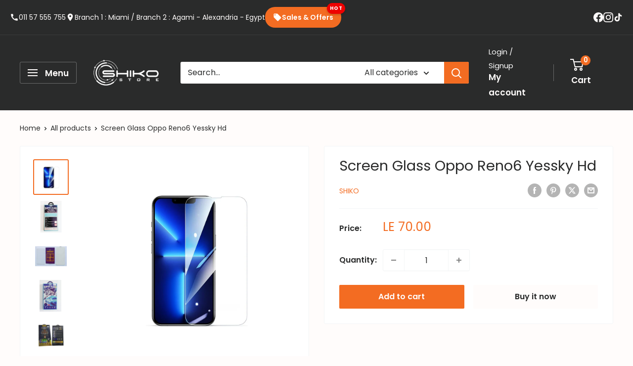

--- FILE ---
content_type: text/html; charset=utf-8
request_url: https://shikostore.com/products/3c8db5eb-3f89-4313-a2fd-3ec7ddc8168f
body_size: 37335
content:
<!doctype html>
<meta name="google-site-verification" content="9z9N6p05Wrvs9kNG02kVG93DuIurQOO4b-4Axt_LROM" />
<html class="no-js" lang="en">
  <head>
    <meta charset="utf-8">
    <meta name="viewport" content="width=device-width, initial-scale=1.0, height=device-height, minimum-scale=1.0, maximum-scale=1.0">
    <meta name="theme-color" content="#f36c22">

    <title>Screen Glass Oppo Reno6 Yessky Hd</title><meta name="description" content="SCREEN GLASS OPPO RENO6 YESSKY HD Description: Fast adhesive. Glass Shield. Feel Smooth. Big Edge. High Transparency. Metal Dust Screen to prevent dust from entering the earpiece."><link rel="canonical" href="https://shikostore.com/products/3c8db5eb-3f89-4313-a2fd-3ec7ddc8168f"><link rel="shortcut icon" href="//shikostore.com/cdn/shop/files/logo-dark_96x96.png?v=1717593617" type="image/png"><link rel="preload" as="style" href="//shikostore.com/cdn/shop/t/12/assets/theme.css?v=84156880763587730791765599535">
    <link rel="preload" as="script" href="//shikostore.com/cdn/shop/t/12/assets/theme.js?v=100826050309035837771724938344">
    <link rel="preconnect" href="https://cdn.shopify.com">
    <link rel="preconnect" href="https://fonts.shopifycdn.com">
    <link rel="dns-prefetch" href="https://productreviews.shopifycdn.com">
    <link rel="dns-prefetch" href="https://ajax.googleapis.com">
    <link rel="dns-prefetch" href="https://maps.googleapis.com">
    <link rel="dns-prefetch" href="https://maps.gstatic.com">

    <meta property="og:type" content="product">
  <meta property="og:title" content="Screen Glass Oppo Reno6 Yessky Hd"><meta property="og:image" content="http://shikostore.com/cdn/shop/files/SCREENGLASSIPHONE140proJOYROOM662_9132a944-1d81-46af-b3dc-c9de9af8d1e5.png?v=1705923760">
    <meta property="og:image:secure_url" content="https://shikostore.com/cdn/shop/files/SCREENGLASSIPHONE140proJOYROOM662_9132a944-1d81-46af-b3dc-c9de9af8d1e5.png?v=1705923760">
    <meta property="og:image:width" content="1000">
    <meta property="og:image:height" content="1000"><meta property="product:price:amount" content="70.00">
  <meta property="product:price:currency" content="EGP"><meta property="og:description" content="SCREEN GLASS OPPO RENO6 YESSKY HD Description: Fast adhesive. Glass Shield. Feel Smooth. Big Edge. High Transparency. Metal Dust Screen to prevent dust from entering the earpiece."><meta property="og:url" content="https://shikostore.com/products/3c8db5eb-3f89-4313-a2fd-3ec7ddc8168f">
<meta property="og:site_name" content="SHIKO"><meta name="twitter:card" content="summary"><meta name="twitter:title" content="Screen Glass Oppo Reno6 Yessky Hd">
  <meta name="twitter:description" content="SCREEN GLASS OPPO RENO6 YESSKY HD
Description:

Fast adhesive.
Glass Shield.
Feel Smooth.
Big Edge.
High Transparency.
Metal Dust Screen to prevent dust from entering the earpiece.
">
  <meta name="twitter:image" content="https://shikostore.com/cdn/shop/files/SCREENGLASSIPHONE140proJOYROOM662_9132a944-1d81-46af-b3dc-c9de9af8d1e5_600x600_crop_center.png?v=1705923760">
    <link rel="preload" href="//shikostore.com/cdn/fonts/poppins/poppins_n4.0ba78fa5af9b0e1a374041b3ceaadf0a43b41362.woff2" as="font" type="font/woff2" crossorigin><link rel="preload" href="//shikostore.com/cdn/fonts/poppins/poppins_n4.0ba78fa5af9b0e1a374041b3ceaadf0a43b41362.woff2" as="font" type="font/woff2" crossorigin><style>
  @font-face {
  font-family: Poppins;
  font-weight: 400;
  font-style: normal;
  font-display: swap;
  src: url("//shikostore.com/cdn/fonts/poppins/poppins_n4.0ba78fa5af9b0e1a374041b3ceaadf0a43b41362.woff2") format("woff2"),
       url("//shikostore.com/cdn/fonts/poppins/poppins_n4.214741a72ff2596839fc9760ee7a770386cf16ca.woff") format("woff");
}

  @font-face {
  font-family: Poppins;
  font-weight: 400;
  font-style: normal;
  font-display: swap;
  src: url("//shikostore.com/cdn/fonts/poppins/poppins_n4.0ba78fa5af9b0e1a374041b3ceaadf0a43b41362.woff2") format("woff2"),
       url("//shikostore.com/cdn/fonts/poppins/poppins_n4.214741a72ff2596839fc9760ee7a770386cf16ca.woff") format("woff");
}

@font-face {
  font-family: Poppins;
  font-weight: 600;
  font-style: normal;
  font-display: swap;
  src: url("//shikostore.com/cdn/fonts/poppins/poppins_n6.aa29d4918bc243723d56b59572e18228ed0786f6.woff2") format("woff2"),
       url("//shikostore.com/cdn/fonts/poppins/poppins_n6.5f815d845fe073750885d5b7e619ee00e8111208.woff") format("woff");
}

@font-face {
  font-family: Poppins;
  font-weight: 400;
  font-style: italic;
  font-display: swap;
  src: url("//shikostore.com/cdn/fonts/poppins/poppins_i4.846ad1e22474f856bd6b81ba4585a60799a9f5d2.woff2") format("woff2"),
       url("//shikostore.com/cdn/fonts/poppins/poppins_i4.56b43284e8b52fc64c1fd271f289a39e8477e9ec.woff") format("woff");
}


  @font-face {
  font-family: Poppins;
  font-weight: 700;
  font-style: normal;
  font-display: swap;
  src: url("//shikostore.com/cdn/fonts/poppins/poppins_n7.56758dcf284489feb014a026f3727f2f20a54626.woff2") format("woff2"),
       url("//shikostore.com/cdn/fonts/poppins/poppins_n7.f34f55d9b3d3205d2cd6f64955ff4b36f0cfd8da.woff") format("woff");
}

  @font-face {
  font-family: Poppins;
  font-weight: 400;
  font-style: italic;
  font-display: swap;
  src: url("//shikostore.com/cdn/fonts/poppins/poppins_i4.846ad1e22474f856bd6b81ba4585a60799a9f5d2.woff2") format("woff2"),
       url("//shikostore.com/cdn/fonts/poppins/poppins_i4.56b43284e8b52fc64c1fd271f289a39e8477e9ec.woff") format("woff");
}

  @font-face {
  font-family: Poppins;
  font-weight: 700;
  font-style: italic;
  font-display: swap;
  src: url("//shikostore.com/cdn/fonts/poppins/poppins_i7.42fd71da11e9d101e1e6c7932199f925f9eea42d.woff2") format("woff2"),
       url("//shikostore.com/cdn/fonts/poppins/poppins_i7.ec8499dbd7616004e21155106d13837fff4cf556.woff") format("woff");
}


  :root {
    --default-text-font-size : 15px;
    --base-text-font-size    : 16px;
    --heading-font-family    : Poppins, sans-serif;
    --heading-font-weight    : 400;
    --heading-font-style     : normal;
    --text-font-family       : Poppins, sans-serif;
    --text-font-weight       : 400;
    --text-font-style        : normal;
    --text-font-bolder-weight: 600;
    --text-link-decoration   : underline;

    --text-color               : #2a2b2b;
    --text-color-rgb           : 42, 43, 43;
    --heading-color            : #2a2b2b;
    --border-color             : #f3f5f6;
    --border-color-rgb         : 243, 245, 246;
    --form-border-color        : #e4e9eb;
    --accent-color             : #f36c22;
    --accent-color-rgb         : 243, 108, 34;
    --link-color               : #f36c22;
    --link-color-hover         : #be4a0a;
    --background               : #fffcfb;
    --secondary-background     : #ffffff;
    --secondary-background-rgb : 255, 255, 255;
    --accent-background        : rgba(243, 108, 34, 0.08);

    --input-background: #ffffff;

    --error-color       : #f36c22;
    --error-background  : rgba(243, 108, 34, 0.07);
    --success-color     : #00aa00;
    --success-background: rgba(0, 170, 0, 0.11);

    --primary-button-background      : #f36c22;
    --primary-button-background-rgb  : 243, 108, 34;
    --primary-button-text-color      : #fffcfb;
    --secondary-button-background    : #fffcfb;
    --secondary-button-background-rgb: 255, 252, 251;
    --secondary-button-text-color    : #2a2b2b;

    --header-background      : #2a2b2b;
    --header-text-color      : #fffcfb;
    --header-light-text-color: #ffffff;
    --header-border-color    : rgba(255, 255, 255, 0.3);
    --header-accent-color    : #f36c22;

    --footer-background-color:    #2a2b2b;
    --footer-heading-text-color:  #ffffff;
    --footer-body-text-color:     #fffcfb;
    --footer-body-text-color-rgb: 255, 252, 251;
    --footer-accent-color:        #f36c22;
    --footer-accent-color-rgb:    243, 108, 34;
    --footer-border:              none;
    
    --flickity-arrow-color: #b9c4ca;--product-on-sale-accent           : #ee0000;
    --product-on-sale-accent-rgb       : 238, 0, 0;
    --product-on-sale-color            : #ffffff;
    --product-in-stock-color           : #008a00;
    --product-low-stock-color          : #ee0000;
    --product-sold-out-color           : #8a9297;
    --product-custom-label-1-background: #008a00;
    --product-custom-label-1-color     : #ffffff;
    --product-custom-label-2-background: #00a500;
    --product-custom-label-2-color     : #ffffff;
    --product-review-star-color        : #ffbd00;

    --mobile-container-gutter : 20px;
    --desktop-container-gutter: 40px;

    /* Shopify related variables */
    --payment-terms-background-color: #fffcfb;
  }
</style>

<script>
  // IE11 does not have support for CSS variables, so we have to polyfill them
  if (!(((window || {}).CSS || {}).supports && window.CSS.supports('(--a: 0)'))) {
    const script = document.createElement('script');
    script.type = 'text/javascript';
    script.src = 'https://cdn.jsdelivr.net/npm/css-vars-ponyfill@2';
    script.onload = function() {
      cssVars({});
    };

    document.getElementsByTagName('head')[0].appendChild(script);
  }
</script>


    <script>window.performance && window.performance.mark && window.performance.mark('shopify.content_for_header.start');</script><meta name="google-site-verification" content="-w4zyqCHi0D456IPEzHFItKkKXqVe-GH1dsm4l8TsW4">
<meta id="shopify-digital-wallet" name="shopify-digital-wallet" content="/72654848317/digital_wallets/dialog">
<link rel="alternate" type="application/json+oembed" href="https://shikostore.com/products/3c8db5eb-3f89-4313-a2fd-3ec7ddc8168f.oembed">
<script async="async" src="/checkouts/internal/preloads.js?locale=en-EG"></script>
<script id="shopify-features" type="application/json">{"accessToken":"5afafd77339672a5b5bb8643fe2eb690","betas":["rich-media-storefront-analytics"],"domain":"shikostore.com","predictiveSearch":true,"shopId":72654848317,"locale":"en"}</script>
<script>var Shopify = Shopify || {};
Shopify.shop = "shiko-eg.myshopify.com";
Shopify.locale = "en";
Shopify.currency = {"active":"EGP","rate":"1.0"};
Shopify.country = "EG";
Shopify.theme = {"name":"Copy of Copy of Warehouse","id":171155783997,"schema_name":"Warehouse","schema_version":"5.1.0","theme_store_id":871,"role":"main"};
Shopify.theme.handle = "null";
Shopify.theme.style = {"id":null,"handle":null};
Shopify.cdnHost = "shikostore.com/cdn";
Shopify.routes = Shopify.routes || {};
Shopify.routes.root = "/";</script>
<script type="module">!function(o){(o.Shopify=o.Shopify||{}).modules=!0}(window);</script>
<script>!function(o){function n(){var o=[];function n(){o.push(Array.prototype.slice.apply(arguments))}return n.q=o,n}var t=o.Shopify=o.Shopify||{};t.loadFeatures=n(),t.autoloadFeatures=n()}(window);</script>
<script id="shop-js-analytics" type="application/json">{"pageType":"product"}</script>
<script defer="defer" async type="module" src="//shikostore.com/cdn/shopifycloud/shop-js/modules/v2/client.init-shop-cart-sync_C5BV16lS.en.esm.js"></script>
<script defer="defer" async type="module" src="//shikostore.com/cdn/shopifycloud/shop-js/modules/v2/chunk.common_CygWptCX.esm.js"></script>
<script type="module">
  await import("//shikostore.com/cdn/shopifycloud/shop-js/modules/v2/client.init-shop-cart-sync_C5BV16lS.en.esm.js");
await import("//shikostore.com/cdn/shopifycloud/shop-js/modules/v2/chunk.common_CygWptCX.esm.js");

  window.Shopify.SignInWithShop?.initShopCartSync?.({"fedCMEnabled":true,"windoidEnabled":true});

</script>
<script>(function() {
  var isLoaded = false;
  function asyncLoad() {
    if (isLoaded) return;
    isLoaded = true;
    var urls = ["https:\/\/sdks.automizely.com\/conversions\/v1\/conversions.js?app_connection_id=e8f8725e493f43549efe77e1b34674a7\u0026mapped_org_id=fe21a199abb591835f0d42bc8b8d50e1_v1\u0026shop=shiko-eg.myshopify.com","https:\/\/cdn.weglot.com\/weglot_script_tag.js?shop=shiko-eg.myshopify.com","https:\/\/script.pop-convert.com\/new-micro\/production.pc.min.js?unique_id=shiko-eg.myshopify.com\u0026shop=shiko-eg.myshopify.com","https:\/\/cdn.s3.pop-convert.com\/pcjs.production.min.js?unique_id=shiko-eg.myshopify.com\u0026shop=shiko-eg.myshopify.com"];
    for (var i = 0; i < urls.length; i++) {
      var s = document.createElement('script');
      s.type = 'text/javascript';
      s.async = true;
      s.src = urls[i];
      var x = document.getElementsByTagName('script')[0];
      x.parentNode.insertBefore(s, x);
    }
  };
  if(window.attachEvent) {
    window.attachEvent('onload', asyncLoad);
  } else {
    window.addEventListener('load', asyncLoad, false);
  }
})();</script>
<script id="__st">var __st={"a":72654848317,"offset":7200,"reqid":"37ddffe0-36af-4d77-afc8-395c1ca8318c-1768602271","pageurl":"shikostore.com\/products\/3c8db5eb-3f89-4313-a2fd-3ec7ddc8168f","u":"7bd9d8c3a6cd","p":"product","rtyp":"product","rid":8269060211005};</script>
<script>window.ShopifyPaypalV4VisibilityTracking = true;</script>
<script id="captcha-bootstrap">!function(){'use strict';const t='contact',e='account',n='new_comment',o=[[t,t],['blogs',n],['comments',n],[t,'customer']],c=[[e,'customer_login'],[e,'guest_login'],[e,'recover_customer_password'],[e,'create_customer']],r=t=>t.map((([t,e])=>`form[action*='/${t}']:not([data-nocaptcha='true']) input[name='form_type'][value='${e}']`)).join(','),a=t=>()=>t?[...document.querySelectorAll(t)].map((t=>t.form)):[];function s(){const t=[...o],e=r(t);return a(e)}const i='password',u='form_key',d=['recaptcha-v3-token','g-recaptcha-response','h-captcha-response',i],f=()=>{try{return window.sessionStorage}catch{return}},m='__shopify_v',_=t=>t.elements[u];function p(t,e,n=!1){try{const o=window.sessionStorage,c=JSON.parse(o.getItem(e)),{data:r}=function(t){const{data:e,action:n}=t;return t[m]||n?{data:e,action:n}:{data:t,action:n}}(c);for(const[e,n]of Object.entries(r))t.elements[e]&&(t.elements[e].value=n);n&&o.removeItem(e)}catch(o){console.error('form repopulation failed',{error:o})}}const l='form_type',E='cptcha';function T(t){t.dataset[E]=!0}const w=window,h=w.document,L='Shopify',v='ce_forms',y='captcha';let A=!1;((t,e)=>{const n=(g='f06e6c50-85a8-45c8-87d0-21a2b65856fe',I='https://cdn.shopify.com/shopifycloud/storefront-forms-hcaptcha/ce_storefront_forms_captcha_hcaptcha.v1.5.2.iife.js',D={infoText:'Protected by hCaptcha',privacyText:'Privacy',termsText:'Terms'},(t,e,n)=>{const o=w[L][v],c=o.bindForm;if(c)return c(t,g,e,D).then(n);var r;o.q.push([[t,g,e,D],n]),r=I,A||(h.body.append(Object.assign(h.createElement('script'),{id:'captcha-provider',async:!0,src:r})),A=!0)});var g,I,D;w[L]=w[L]||{},w[L][v]=w[L][v]||{},w[L][v].q=[],w[L][y]=w[L][y]||{},w[L][y].protect=function(t,e){n(t,void 0,e),T(t)},Object.freeze(w[L][y]),function(t,e,n,w,h,L){const[v,y,A,g]=function(t,e,n){const i=e?o:[],u=t?c:[],d=[...i,...u],f=r(d),m=r(i),_=r(d.filter((([t,e])=>n.includes(e))));return[a(f),a(m),a(_),s()]}(w,h,L),I=t=>{const e=t.target;return e instanceof HTMLFormElement?e:e&&e.form},D=t=>v().includes(t);t.addEventListener('submit',(t=>{const e=I(t);if(!e)return;const n=D(e)&&!e.dataset.hcaptchaBound&&!e.dataset.recaptchaBound,o=_(e),c=g().includes(e)&&(!o||!o.value);(n||c)&&t.preventDefault(),c&&!n&&(function(t){try{if(!f())return;!function(t){const e=f();if(!e)return;const n=_(t);if(!n)return;const o=n.value;o&&e.removeItem(o)}(t);const e=Array.from(Array(32),(()=>Math.random().toString(36)[2])).join('');!function(t,e){_(t)||t.append(Object.assign(document.createElement('input'),{type:'hidden',name:u})),t.elements[u].value=e}(t,e),function(t,e){const n=f();if(!n)return;const o=[...t.querySelectorAll(`input[type='${i}']`)].map((({name:t})=>t)),c=[...d,...o],r={};for(const[a,s]of new FormData(t).entries())c.includes(a)||(r[a]=s);n.setItem(e,JSON.stringify({[m]:1,action:t.action,data:r}))}(t,e)}catch(e){console.error('failed to persist form',e)}}(e),e.submit())}));const S=(t,e)=>{t&&!t.dataset[E]&&(n(t,e.some((e=>e===t))),T(t))};for(const o of['focusin','change'])t.addEventListener(o,(t=>{const e=I(t);D(e)&&S(e,y())}));const B=e.get('form_key'),M=e.get(l),P=B&&M;t.addEventListener('DOMContentLoaded',(()=>{const t=y();if(P)for(const e of t)e.elements[l].value===M&&p(e,B);[...new Set([...A(),...v().filter((t=>'true'===t.dataset.shopifyCaptcha))])].forEach((e=>S(e,t)))}))}(h,new URLSearchParams(w.location.search),n,t,e,['guest_login'])})(!0,!0)}();</script>
<script integrity="sha256-4kQ18oKyAcykRKYeNunJcIwy7WH5gtpwJnB7kiuLZ1E=" data-source-attribution="shopify.loadfeatures" defer="defer" src="//shikostore.com/cdn/shopifycloud/storefront/assets/storefront/load_feature-a0a9edcb.js" crossorigin="anonymous"></script>
<script data-source-attribution="shopify.dynamic_checkout.dynamic.init">var Shopify=Shopify||{};Shopify.PaymentButton=Shopify.PaymentButton||{isStorefrontPortableWallets:!0,init:function(){window.Shopify.PaymentButton.init=function(){};var t=document.createElement("script");t.src="https://shikostore.com/cdn/shopifycloud/portable-wallets/latest/portable-wallets.en.js",t.type="module",document.head.appendChild(t)}};
</script>
<script data-source-attribution="shopify.dynamic_checkout.buyer_consent">
  function portableWalletsHideBuyerConsent(e){var t=document.getElementById("shopify-buyer-consent"),n=document.getElementById("shopify-subscription-policy-button");t&&n&&(t.classList.add("hidden"),t.setAttribute("aria-hidden","true"),n.removeEventListener("click",e))}function portableWalletsShowBuyerConsent(e){var t=document.getElementById("shopify-buyer-consent"),n=document.getElementById("shopify-subscription-policy-button");t&&n&&(t.classList.remove("hidden"),t.removeAttribute("aria-hidden"),n.addEventListener("click",e))}window.Shopify?.PaymentButton&&(window.Shopify.PaymentButton.hideBuyerConsent=portableWalletsHideBuyerConsent,window.Shopify.PaymentButton.showBuyerConsent=portableWalletsShowBuyerConsent);
</script>
<script>
  function portableWalletsCleanup(e){e&&e.src&&console.error("Failed to load portable wallets script "+e.src);var t=document.querySelectorAll("shopify-accelerated-checkout .shopify-payment-button__skeleton, shopify-accelerated-checkout-cart .wallet-cart-button__skeleton"),e=document.getElementById("shopify-buyer-consent");for(let e=0;e<t.length;e++)t[e].remove();e&&e.remove()}function portableWalletsNotLoadedAsModule(e){e instanceof ErrorEvent&&"string"==typeof e.message&&e.message.includes("import.meta")&&"string"==typeof e.filename&&e.filename.includes("portable-wallets")&&(window.removeEventListener("error",portableWalletsNotLoadedAsModule),window.Shopify.PaymentButton.failedToLoad=e,"loading"===document.readyState?document.addEventListener("DOMContentLoaded",window.Shopify.PaymentButton.init):window.Shopify.PaymentButton.init())}window.addEventListener("error",portableWalletsNotLoadedAsModule);
</script>

<script type="module" src="https://shikostore.com/cdn/shopifycloud/portable-wallets/latest/portable-wallets.en.js" onError="portableWalletsCleanup(this)" crossorigin="anonymous"></script>
<script nomodule>
  document.addEventListener("DOMContentLoaded", portableWalletsCleanup);
</script>

<link id="shopify-accelerated-checkout-styles" rel="stylesheet" media="screen" href="https://shikostore.com/cdn/shopifycloud/portable-wallets/latest/accelerated-checkout-backwards-compat.css" crossorigin="anonymous">
<style id="shopify-accelerated-checkout-cart">
        #shopify-buyer-consent {
  margin-top: 1em;
  display: inline-block;
  width: 100%;
}

#shopify-buyer-consent.hidden {
  display: none;
}

#shopify-subscription-policy-button {
  background: none;
  border: none;
  padding: 0;
  text-decoration: underline;
  font-size: inherit;
  cursor: pointer;
}

#shopify-subscription-policy-button::before {
  box-shadow: none;
}

      </style>

<script>window.performance && window.performance.mark && window.performance.mark('shopify.content_for_header.end');</script>

    <link rel="stylesheet" href="//shikostore.com/cdn/shop/t/12/assets/theme.css?v=84156880763587730791765599535">

    
  <script type="application/ld+json">
  {
    "@context": "https://schema.org",
    "@type": "Product",
    "productID": 8269060211005,
    "offers": [{
          "@type": "Offer",
          "name": "Default Title",
          "availability":"https://schema.org/InStock",
          "price": 70.0,
          "priceCurrency": "EGP",
          "priceValidUntil": "2026-01-27","sku": "26904",
            "mpn": "11126904010",
          "url": "/products/3c8db5eb-3f89-4313-a2fd-3ec7ddc8168f?variant=45134013530429"
        }
],"brand": {
      "@type": "Brand",
      "name": "SHIKO"
    },
    "name": "Screen Glass Oppo Reno6 Yessky Hd",
    "description": "SCREEN GLASS OPPO RENO6 YESSKY HD\nDescription:\n\nFast adhesive.\nGlass Shield.\nFeel Smooth.\nBig Edge.\nHigh Transparency.\nMetal Dust Screen to prevent dust from entering the earpiece.\n",
    "category": "SCREEN GLASS",
    "url": "/products/3c8db5eb-3f89-4313-a2fd-3ec7ddc8168f",
    "sku": "26904",
    "image": {
      "@type": "ImageObject",
      "url": "https://shikostore.com/cdn/shop/files/SCREENGLASSIPHONE140proJOYROOM662_9132a944-1d81-46af-b3dc-c9de9af8d1e5.png?v=1705923760&width=1024",
      "image": "https://shikostore.com/cdn/shop/files/SCREENGLASSIPHONE140proJOYROOM662_9132a944-1d81-46af-b3dc-c9de9af8d1e5.png?v=1705923760&width=1024",
      "name": "",
      "width": "1024",
      "height": "1024"
    }
  }
  </script>



  <script type="application/ld+json">
  {
    "@context": "https://schema.org",
    "@type": "BreadcrumbList",
  "itemListElement": [{
      "@type": "ListItem",
      "position": 1,
      "name": "Home",
      "item": "https://shikostore.com"
    },{
          "@type": "ListItem",
          "position": 2,
          "name": "Screen Glass Oppo Reno6 Yessky Hd",
          "item": "https://shikostore.com/products/3c8db5eb-3f89-4313-a2fd-3ec7ddc8168f"
        }]
  }
  </script>



    <script>
      // This allows to expose several variables to the global scope, to be used in scripts
      window.theme = {
        pageType: "product",
        cartCount: 0,
        moneyFormat: "LE {{amount}}",
        moneyWithCurrencyFormat: "LE {{amount}} EGP",
        currencyCodeEnabled: false,
        showDiscount: true,
        discountMode: "saving",
        cartType: "drawer"
      };

      window.routes = {
        rootUrl: "\/",
        rootUrlWithoutSlash: '',
        cartUrl: "\/cart",
        cartAddUrl: "\/cart\/add",
        cartChangeUrl: "\/cart\/change",
        searchUrl: "\/search",
        productRecommendationsUrl: "\/recommendations\/products"
      };

      window.languages = {
        productRegularPrice: "Regular price",
        productSalePrice: "Sale price",
        collectionOnSaleLabel: "Save {{savings}}",
        productFormUnavailable: "Unavailable",
        productFormAddToCart: "Add to cart",
        productFormPreOrder: "Pre-order",
        productFormSoldOut: "Sold out",
        productAdded: "Product has been added to your cart",
        productAddedShort: "Added!",
        shippingEstimatorNoResults: "No shipping could be found for your address.",
        shippingEstimatorOneResult: "There is one shipping rate for your address:",
        shippingEstimatorMultipleResults: "There are {{count}} shipping rates for your address:",
        shippingEstimatorErrors: "There are some errors:"
      };

      document.documentElement.className = document.documentElement.className.replace('no-js', 'js');
    </script><script src="//shikostore.com/cdn/shop/t/12/assets/theme.js?v=100826050309035837771724938344" defer></script>
    <script src="//shikostore.com/cdn/shop/t/12/assets/custom.js?v=102476495355921946141724938344" defer></script><script>
        (function () {
          window.onpageshow = function() {
            // We force re-freshing the cart content onpageshow, as most browsers will serve a cache copy when hitting the
            // back button, which cause staled data
            document.documentElement.dispatchEvent(new CustomEvent('cart:refresh', {
              bubbles: true,
              detail: {scrollToTop: false}
            }));
          };
        })();
      </script><!-- BEGIN app block: shopify://apps/preorder-now-pre-order-pq/blocks/app-embed/551fab2c-3af6-4a8f-ba21-736a71cb4540 --><!-- END app block --><!-- BEGIN app block: shopify://apps/smart-filter-search/blocks/app-embed/5cc1944c-3014-4a2a-af40-7d65abc0ef73 --><!-- END app block --><script src="https://cdn.shopify.com/extensions/97f1d596-8c25-4c5e-8e06-739ecf95b005/preorder-now-pre-order-pq-33/assets/prequik.js" type="text/javascript" defer="defer"></script>
<link href="https://cdn.shopify.com/extensions/97f1d596-8c25-4c5e-8e06-739ecf95b005/preorder-now-pre-order-pq-33/assets/cx-prequik.css" rel="stylesheet" type="text/css" media="all">
<script src="https://cdn.shopify.com/extensions/019bc61e-e0df-75dc-ad8c-8494619f160e/smart-product-filters-608/assets/globo.filter.min.js" type="text/javascript" defer="defer"></script>
<link href="https://monorail-edge.shopifysvc.com" rel="dns-prefetch">
<script>(function(){if ("sendBeacon" in navigator && "performance" in window) {try {var session_token_from_headers = performance.getEntriesByType('navigation')[0].serverTiming.find(x => x.name == '_s').description;} catch {var session_token_from_headers = undefined;}var session_cookie_matches = document.cookie.match(/_shopify_s=([^;]*)/);var session_token_from_cookie = session_cookie_matches && session_cookie_matches.length === 2 ? session_cookie_matches[1] : "";var session_token = session_token_from_headers || session_token_from_cookie || "";function handle_abandonment_event(e) {var entries = performance.getEntries().filter(function(entry) {return /monorail-edge.shopifysvc.com/.test(entry.name);});if (!window.abandonment_tracked && entries.length === 0) {window.abandonment_tracked = true;var currentMs = Date.now();var navigation_start = performance.timing.navigationStart;var payload = {shop_id: 72654848317,url: window.location.href,navigation_start,duration: currentMs - navigation_start,session_token,page_type: "product"};window.navigator.sendBeacon("https://monorail-edge.shopifysvc.com/v1/produce", JSON.stringify({schema_id: "online_store_buyer_site_abandonment/1.1",payload: payload,metadata: {event_created_at_ms: currentMs,event_sent_at_ms: currentMs}}));}}window.addEventListener('pagehide', handle_abandonment_event);}}());</script>
<script id="web-pixels-manager-setup">(function e(e,d,r,n,o){if(void 0===o&&(o={}),!Boolean(null===(a=null===(i=window.Shopify)||void 0===i?void 0:i.analytics)||void 0===a?void 0:a.replayQueue)){var i,a;window.Shopify=window.Shopify||{};var t=window.Shopify;t.analytics=t.analytics||{};var s=t.analytics;s.replayQueue=[],s.publish=function(e,d,r){return s.replayQueue.push([e,d,r]),!0};try{self.performance.mark("wpm:start")}catch(e){}var l=function(){var e={modern:/Edge?\/(1{2}[4-9]|1[2-9]\d|[2-9]\d{2}|\d{4,})\.\d+(\.\d+|)|Firefox\/(1{2}[4-9]|1[2-9]\d|[2-9]\d{2}|\d{4,})\.\d+(\.\d+|)|Chrom(ium|e)\/(9{2}|\d{3,})\.\d+(\.\d+|)|(Maci|X1{2}).+ Version\/(15\.\d+|(1[6-9]|[2-9]\d|\d{3,})\.\d+)([,.]\d+|)( \(\w+\)|)( Mobile\/\w+|) Safari\/|Chrome.+OPR\/(9{2}|\d{3,})\.\d+\.\d+|(CPU[ +]OS|iPhone[ +]OS|CPU[ +]iPhone|CPU IPhone OS|CPU iPad OS)[ +]+(15[._]\d+|(1[6-9]|[2-9]\d|\d{3,})[._]\d+)([._]\d+|)|Android:?[ /-](13[3-9]|1[4-9]\d|[2-9]\d{2}|\d{4,})(\.\d+|)(\.\d+|)|Android.+Firefox\/(13[5-9]|1[4-9]\d|[2-9]\d{2}|\d{4,})\.\d+(\.\d+|)|Android.+Chrom(ium|e)\/(13[3-9]|1[4-9]\d|[2-9]\d{2}|\d{4,})\.\d+(\.\d+|)|SamsungBrowser\/([2-9]\d|\d{3,})\.\d+/,legacy:/Edge?\/(1[6-9]|[2-9]\d|\d{3,})\.\d+(\.\d+|)|Firefox\/(5[4-9]|[6-9]\d|\d{3,})\.\d+(\.\d+|)|Chrom(ium|e)\/(5[1-9]|[6-9]\d|\d{3,})\.\d+(\.\d+|)([\d.]+$|.*Safari\/(?![\d.]+ Edge\/[\d.]+$))|(Maci|X1{2}).+ Version\/(10\.\d+|(1[1-9]|[2-9]\d|\d{3,})\.\d+)([,.]\d+|)( \(\w+\)|)( Mobile\/\w+|) Safari\/|Chrome.+OPR\/(3[89]|[4-9]\d|\d{3,})\.\d+\.\d+|(CPU[ +]OS|iPhone[ +]OS|CPU[ +]iPhone|CPU IPhone OS|CPU iPad OS)[ +]+(10[._]\d+|(1[1-9]|[2-9]\d|\d{3,})[._]\d+)([._]\d+|)|Android:?[ /-](13[3-9]|1[4-9]\d|[2-9]\d{2}|\d{4,})(\.\d+|)(\.\d+|)|Mobile Safari.+OPR\/([89]\d|\d{3,})\.\d+\.\d+|Android.+Firefox\/(13[5-9]|1[4-9]\d|[2-9]\d{2}|\d{4,})\.\d+(\.\d+|)|Android.+Chrom(ium|e)\/(13[3-9]|1[4-9]\d|[2-9]\d{2}|\d{4,})\.\d+(\.\d+|)|Android.+(UC? ?Browser|UCWEB|U3)[ /]?(15\.([5-9]|\d{2,})|(1[6-9]|[2-9]\d|\d{3,})\.\d+)\.\d+|SamsungBrowser\/(5\.\d+|([6-9]|\d{2,})\.\d+)|Android.+MQ{2}Browser\/(14(\.(9|\d{2,})|)|(1[5-9]|[2-9]\d|\d{3,})(\.\d+|))(\.\d+|)|K[Aa][Ii]OS\/(3\.\d+|([4-9]|\d{2,})\.\d+)(\.\d+|)/},d=e.modern,r=e.legacy,n=navigator.userAgent;return n.match(d)?"modern":n.match(r)?"legacy":"unknown"}(),u="modern"===l?"modern":"legacy",c=(null!=n?n:{modern:"",legacy:""})[u],f=function(e){return[e.baseUrl,"/wpm","/b",e.hashVersion,"modern"===e.buildTarget?"m":"l",".js"].join("")}({baseUrl:d,hashVersion:r,buildTarget:u}),m=function(e){var d=e.version,r=e.bundleTarget,n=e.surface,o=e.pageUrl,i=e.monorailEndpoint;return{emit:function(e){var a=e.status,t=e.errorMsg,s=(new Date).getTime(),l=JSON.stringify({metadata:{event_sent_at_ms:s},events:[{schema_id:"web_pixels_manager_load/3.1",payload:{version:d,bundle_target:r,page_url:o,status:a,surface:n,error_msg:t},metadata:{event_created_at_ms:s}}]});if(!i)return console&&console.warn&&console.warn("[Web Pixels Manager] No Monorail endpoint provided, skipping logging."),!1;try{return self.navigator.sendBeacon.bind(self.navigator)(i,l)}catch(e){}var u=new XMLHttpRequest;try{return u.open("POST",i,!0),u.setRequestHeader("Content-Type","text/plain"),u.send(l),!0}catch(e){return console&&console.warn&&console.warn("[Web Pixels Manager] Got an unhandled error while logging to Monorail."),!1}}}}({version:r,bundleTarget:l,surface:e.surface,pageUrl:self.location.href,monorailEndpoint:e.monorailEndpoint});try{o.browserTarget=l,function(e){var d=e.src,r=e.async,n=void 0===r||r,o=e.onload,i=e.onerror,a=e.sri,t=e.scriptDataAttributes,s=void 0===t?{}:t,l=document.createElement("script"),u=document.querySelector("head"),c=document.querySelector("body");if(l.async=n,l.src=d,a&&(l.integrity=a,l.crossOrigin="anonymous"),s)for(var f in s)if(Object.prototype.hasOwnProperty.call(s,f))try{l.dataset[f]=s[f]}catch(e){}if(o&&l.addEventListener("load",o),i&&l.addEventListener("error",i),u)u.appendChild(l);else{if(!c)throw new Error("Did not find a head or body element to append the script");c.appendChild(l)}}({src:f,async:!0,onload:function(){if(!function(){var e,d;return Boolean(null===(d=null===(e=window.Shopify)||void 0===e?void 0:e.analytics)||void 0===d?void 0:d.initialized)}()){var d=window.webPixelsManager.init(e)||void 0;if(d){var r=window.Shopify.analytics;r.replayQueue.forEach((function(e){var r=e[0],n=e[1],o=e[2];d.publishCustomEvent(r,n,o)})),r.replayQueue=[],r.publish=d.publishCustomEvent,r.visitor=d.visitor,r.initialized=!0}}},onerror:function(){return m.emit({status:"failed",errorMsg:"".concat(f," has failed to load")})},sri:function(e){var d=/^sha384-[A-Za-z0-9+/=]+$/;return"string"==typeof e&&d.test(e)}(c)?c:"",scriptDataAttributes:o}),m.emit({status:"loading"})}catch(e){m.emit({status:"failed",errorMsg:(null==e?void 0:e.message)||"Unknown error"})}}})({shopId: 72654848317,storefrontBaseUrl: "https://shikostore.com",extensionsBaseUrl: "https://extensions.shopifycdn.com/cdn/shopifycloud/web-pixels-manager",monorailEndpoint: "https://monorail-edge.shopifysvc.com/unstable/produce_batch",surface: "storefront-renderer",enabledBetaFlags: ["2dca8a86"],webPixelsConfigList: [{"id":"1365573949","configuration":"{\"hashed_organization_id\":\"fe21a199abb591835f0d42bc8b8d50e1_v1\",\"app_key\":\"shiko-eg\",\"allow_collect_personal_data\":\"true\"}","eventPayloadVersion":"v1","runtimeContext":"STRICT","scriptVersion":"6f6660f15c595d517f203f6e1abcb171","type":"APP","apiClientId":2814809,"privacyPurposes":["ANALYTICS","MARKETING","SALE_OF_DATA"],"dataSharingAdjustments":{"protectedCustomerApprovalScopes":["read_customer_address","read_customer_email","read_customer_name","read_customer_personal_data","read_customer_phone"]}},{"id":"841023805","configuration":"{\"config\":\"{\\\"pixel_id\\\":\\\"G-JFWLQN13Y8\\\",\\\"target_country\\\":\\\"EG\\\",\\\"gtag_events\\\":[{\\\"type\\\":\\\"begin_checkout\\\",\\\"action_label\\\":\\\"G-JFWLQN13Y8\\\"},{\\\"type\\\":\\\"search\\\",\\\"action_label\\\":\\\"G-JFWLQN13Y8\\\"},{\\\"type\\\":\\\"view_item\\\",\\\"action_label\\\":[\\\"G-JFWLQN13Y8\\\",\\\"MC-G3NT7TR2P9\\\"]},{\\\"type\\\":\\\"purchase\\\",\\\"action_label\\\":[\\\"G-JFWLQN13Y8\\\",\\\"MC-G3NT7TR2P9\\\"]},{\\\"type\\\":\\\"page_view\\\",\\\"action_label\\\":[\\\"G-JFWLQN13Y8\\\",\\\"MC-G3NT7TR2P9\\\"]},{\\\"type\\\":\\\"add_payment_info\\\",\\\"action_label\\\":\\\"G-JFWLQN13Y8\\\"},{\\\"type\\\":\\\"add_to_cart\\\",\\\"action_label\\\":\\\"G-JFWLQN13Y8\\\"}],\\\"enable_monitoring_mode\\\":false}\"}","eventPayloadVersion":"v1","runtimeContext":"OPEN","scriptVersion":"b2a88bafab3e21179ed38636efcd8a93","type":"APP","apiClientId":1780363,"privacyPurposes":[],"dataSharingAdjustments":{"protectedCustomerApprovalScopes":["read_customer_address","read_customer_email","read_customer_name","read_customer_personal_data","read_customer_phone"]}},{"id":"468549949","configuration":"{\"pixel_id\":\"1937802359998975\",\"pixel_type\":\"facebook_pixel\",\"metaapp_system_user_token\":\"-\"}","eventPayloadVersion":"v1","runtimeContext":"OPEN","scriptVersion":"ca16bc87fe92b6042fbaa3acc2fbdaa6","type":"APP","apiClientId":2329312,"privacyPurposes":["ANALYTICS","MARKETING","SALE_OF_DATA"],"dataSharingAdjustments":{"protectedCustomerApprovalScopes":["read_customer_address","read_customer_email","read_customer_name","read_customer_personal_data","read_customer_phone"]}},{"id":"shopify-app-pixel","configuration":"{}","eventPayloadVersion":"v1","runtimeContext":"STRICT","scriptVersion":"0450","apiClientId":"shopify-pixel","type":"APP","privacyPurposes":["ANALYTICS","MARKETING"]},{"id":"shopify-custom-pixel","eventPayloadVersion":"v1","runtimeContext":"LAX","scriptVersion":"0450","apiClientId":"shopify-pixel","type":"CUSTOM","privacyPurposes":["ANALYTICS","MARKETING"]}],isMerchantRequest: false,initData: {"shop":{"name":"SHIKO","paymentSettings":{"currencyCode":"EGP"},"myshopifyDomain":"shiko-eg.myshopify.com","countryCode":"EG","storefrontUrl":"https:\/\/shikostore.com"},"customer":null,"cart":null,"checkout":null,"productVariants":[{"price":{"amount":70.0,"currencyCode":"EGP"},"product":{"title":"Screen Glass Oppo Reno6 Yessky Hd","vendor":"SHIKO","id":"8269060211005","untranslatedTitle":"Screen Glass Oppo Reno6 Yessky Hd","url":"\/products\/3c8db5eb-3f89-4313-a2fd-3ec7ddc8168f","type":"SCREEN GLASS"},"id":"45134013530429","image":{"src":"\/\/shikostore.com\/cdn\/shop\/files\/SCREENGLASSIPHONE140proJOYROOM662_9132a944-1d81-46af-b3dc-c9de9af8d1e5.png?v=1705923760"},"sku":"26904","title":"Default Title","untranslatedTitle":"Default Title"}],"purchasingCompany":null},},"https://shikostore.com/cdn","fcfee988w5aeb613cpc8e4bc33m6693e112",{"modern":"","legacy":""},{"shopId":"72654848317","storefrontBaseUrl":"https:\/\/shikostore.com","extensionBaseUrl":"https:\/\/extensions.shopifycdn.com\/cdn\/shopifycloud\/web-pixels-manager","surface":"storefront-renderer","enabledBetaFlags":"[\"2dca8a86\"]","isMerchantRequest":"false","hashVersion":"fcfee988w5aeb613cpc8e4bc33m6693e112","publish":"custom","events":"[[\"page_viewed\",{}],[\"product_viewed\",{\"productVariant\":{\"price\":{\"amount\":70.0,\"currencyCode\":\"EGP\"},\"product\":{\"title\":\"Screen Glass Oppo Reno6 Yessky Hd\",\"vendor\":\"SHIKO\",\"id\":\"8269060211005\",\"untranslatedTitle\":\"Screen Glass Oppo Reno6 Yessky Hd\",\"url\":\"\/products\/3c8db5eb-3f89-4313-a2fd-3ec7ddc8168f\",\"type\":\"SCREEN GLASS\"},\"id\":\"45134013530429\",\"image\":{\"src\":\"\/\/shikostore.com\/cdn\/shop\/files\/SCREENGLASSIPHONE140proJOYROOM662_9132a944-1d81-46af-b3dc-c9de9af8d1e5.png?v=1705923760\"},\"sku\":\"26904\",\"title\":\"Default Title\",\"untranslatedTitle\":\"Default Title\"}}]]"});</script><script>
  window.ShopifyAnalytics = window.ShopifyAnalytics || {};
  window.ShopifyAnalytics.meta = window.ShopifyAnalytics.meta || {};
  window.ShopifyAnalytics.meta.currency = 'EGP';
  var meta = {"product":{"id":8269060211005,"gid":"gid:\/\/shopify\/Product\/8269060211005","vendor":"SHIKO","type":"SCREEN GLASS","handle":"3c8db5eb-3f89-4313-a2fd-3ec7ddc8168f","variants":[{"id":45134013530429,"price":7000,"name":"Screen Glass Oppo Reno6 Yessky Hd","public_title":null,"sku":"26904"}],"remote":false},"page":{"pageType":"product","resourceType":"product","resourceId":8269060211005,"requestId":"37ddffe0-36af-4d77-afc8-395c1ca8318c-1768602271"}};
  for (var attr in meta) {
    window.ShopifyAnalytics.meta[attr] = meta[attr];
  }
</script>
<script class="analytics">
  (function () {
    var customDocumentWrite = function(content) {
      var jquery = null;

      if (window.jQuery) {
        jquery = window.jQuery;
      } else if (window.Checkout && window.Checkout.$) {
        jquery = window.Checkout.$;
      }

      if (jquery) {
        jquery('body').append(content);
      }
    };

    var hasLoggedConversion = function(token) {
      if (token) {
        return document.cookie.indexOf('loggedConversion=' + token) !== -1;
      }
      return false;
    }

    var setCookieIfConversion = function(token) {
      if (token) {
        var twoMonthsFromNow = new Date(Date.now());
        twoMonthsFromNow.setMonth(twoMonthsFromNow.getMonth() + 2);

        document.cookie = 'loggedConversion=' + token + '; expires=' + twoMonthsFromNow;
      }
    }

    var trekkie = window.ShopifyAnalytics.lib = window.trekkie = window.trekkie || [];
    if (trekkie.integrations) {
      return;
    }
    trekkie.methods = [
      'identify',
      'page',
      'ready',
      'track',
      'trackForm',
      'trackLink'
    ];
    trekkie.factory = function(method) {
      return function() {
        var args = Array.prototype.slice.call(arguments);
        args.unshift(method);
        trekkie.push(args);
        return trekkie;
      };
    };
    for (var i = 0; i < trekkie.methods.length; i++) {
      var key = trekkie.methods[i];
      trekkie[key] = trekkie.factory(key);
    }
    trekkie.load = function(config) {
      trekkie.config = config || {};
      trekkie.config.initialDocumentCookie = document.cookie;
      var first = document.getElementsByTagName('script')[0];
      var script = document.createElement('script');
      script.type = 'text/javascript';
      script.onerror = function(e) {
        var scriptFallback = document.createElement('script');
        scriptFallback.type = 'text/javascript';
        scriptFallback.onerror = function(error) {
                var Monorail = {
      produce: function produce(monorailDomain, schemaId, payload) {
        var currentMs = new Date().getTime();
        var event = {
          schema_id: schemaId,
          payload: payload,
          metadata: {
            event_created_at_ms: currentMs,
            event_sent_at_ms: currentMs
          }
        };
        return Monorail.sendRequest("https://" + monorailDomain + "/v1/produce", JSON.stringify(event));
      },
      sendRequest: function sendRequest(endpointUrl, payload) {
        // Try the sendBeacon API
        if (window && window.navigator && typeof window.navigator.sendBeacon === 'function' && typeof window.Blob === 'function' && !Monorail.isIos12()) {
          var blobData = new window.Blob([payload], {
            type: 'text/plain'
          });

          if (window.navigator.sendBeacon(endpointUrl, blobData)) {
            return true;
          } // sendBeacon was not successful

        } // XHR beacon

        var xhr = new XMLHttpRequest();

        try {
          xhr.open('POST', endpointUrl);
          xhr.setRequestHeader('Content-Type', 'text/plain');
          xhr.send(payload);
        } catch (e) {
          console.log(e);
        }

        return false;
      },
      isIos12: function isIos12() {
        return window.navigator.userAgent.lastIndexOf('iPhone; CPU iPhone OS 12_') !== -1 || window.navigator.userAgent.lastIndexOf('iPad; CPU OS 12_') !== -1;
      }
    };
    Monorail.produce('monorail-edge.shopifysvc.com',
      'trekkie_storefront_load_errors/1.1',
      {shop_id: 72654848317,
      theme_id: 171155783997,
      app_name: "storefront",
      context_url: window.location.href,
      source_url: "//shikostore.com/cdn/s/trekkie.storefront.cd680fe47e6c39ca5d5df5f0a32d569bc48c0f27.min.js"});

        };
        scriptFallback.async = true;
        scriptFallback.src = '//shikostore.com/cdn/s/trekkie.storefront.cd680fe47e6c39ca5d5df5f0a32d569bc48c0f27.min.js';
        first.parentNode.insertBefore(scriptFallback, first);
      };
      script.async = true;
      script.src = '//shikostore.com/cdn/s/trekkie.storefront.cd680fe47e6c39ca5d5df5f0a32d569bc48c0f27.min.js';
      first.parentNode.insertBefore(script, first);
    };
    trekkie.load(
      {"Trekkie":{"appName":"storefront","development":false,"defaultAttributes":{"shopId":72654848317,"isMerchantRequest":null,"themeId":171155783997,"themeCityHash":"14130258473020922410","contentLanguage":"en","currency":"EGP","eventMetadataId":"46f738f4-bdd7-4a8b-985b-84d34f77a373"},"isServerSideCookieWritingEnabled":true,"monorailRegion":"shop_domain","enabledBetaFlags":["65f19447"]},"Session Attribution":{},"S2S":{"facebookCapiEnabled":true,"source":"trekkie-storefront-renderer","apiClientId":580111}}
    );

    var loaded = false;
    trekkie.ready(function() {
      if (loaded) return;
      loaded = true;

      window.ShopifyAnalytics.lib = window.trekkie;

      var originalDocumentWrite = document.write;
      document.write = customDocumentWrite;
      try { window.ShopifyAnalytics.merchantGoogleAnalytics.call(this); } catch(error) {};
      document.write = originalDocumentWrite;

      window.ShopifyAnalytics.lib.page(null,{"pageType":"product","resourceType":"product","resourceId":8269060211005,"requestId":"37ddffe0-36af-4d77-afc8-395c1ca8318c-1768602271","shopifyEmitted":true});

      var match = window.location.pathname.match(/checkouts\/(.+)\/(thank_you|post_purchase)/)
      var token = match? match[1]: undefined;
      if (!hasLoggedConversion(token)) {
        setCookieIfConversion(token);
        window.ShopifyAnalytics.lib.track("Viewed Product",{"currency":"EGP","variantId":45134013530429,"productId":8269060211005,"productGid":"gid:\/\/shopify\/Product\/8269060211005","name":"Screen Glass Oppo Reno6 Yessky Hd","price":"70.00","sku":"26904","brand":"SHIKO","variant":null,"category":"SCREEN GLASS","nonInteraction":true,"remote":false},undefined,undefined,{"shopifyEmitted":true});
      window.ShopifyAnalytics.lib.track("monorail:\/\/trekkie_storefront_viewed_product\/1.1",{"currency":"EGP","variantId":45134013530429,"productId":8269060211005,"productGid":"gid:\/\/shopify\/Product\/8269060211005","name":"Screen Glass Oppo Reno6 Yessky Hd","price":"70.00","sku":"26904","brand":"SHIKO","variant":null,"category":"SCREEN GLASS","nonInteraction":true,"remote":false,"referer":"https:\/\/shikostore.com\/products\/3c8db5eb-3f89-4313-a2fd-3ec7ddc8168f"});
      }
    });


        var eventsListenerScript = document.createElement('script');
        eventsListenerScript.async = true;
        eventsListenerScript.src = "//shikostore.com/cdn/shopifycloud/storefront/assets/shop_events_listener-3da45d37.js";
        document.getElementsByTagName('head')[0].appendChild(eventsListenerScript);

})();</script>
<script
  defer
  src="https://shikostore.com/cdn/shopifycloud/perf-kit/shopify-perf-kit-3.0.4.min.js"
  data-application="storefront-renderer"
  data-shop-id="72654848317"
  data-render-region="gcp-us-central1"
  data-page-type="product"
  data-theme-instance-id="171155783997"
  data-theme-name="Warehouse"
  data-theme-version="5.1.0"
  data-monorail-region="shop_domain"
  data-resource-timing-sampling-rate="10"
  data-shs="true"
  data-shs-beacon="true"
  data-shs-export-with-fetch="true"
  data-shs-logs-sample-rate="1"
  data-shs-beacon-endpoint="https://shikostore.com/api/collect"
></script>
</head>

  <body class="warehouse--v4 features--animate-zoom template-product " data-instant-intensity="viewport"><svg class="visually-hidden">
      <linearGradient id="rating-star-gradient-half">
        <stop offset="50%" stop-color="var(--product-review-star-color)" />
        <stop offset="50%" stop-color="rgba(var(--text-color-rgb), .4)" stop-opacity="0.4" />
      </linearGradient>
    </svg>

    <a href="#main" class="visually-hidden skip-to-content">Skip to content</a>
    <span class="loading-bar"></span><!-- BEGIN sections: header-group -->
<div id="shopify-section-sections--23291694088509__176560198856bd0ebe" class="shopify-section shopify-section-group-header-group"><div id="shopify-block-AZVBLV2RhT210Ym9ud__ai_gen_block_9dcb79b_ETwhXK" class="shopify-block">


<style data-shopify>
  .ai-contact-bar-azvblv2rht210ym9udaigenblock9dcb79betwhxk {
    background-color: #2a2b2b;
    color: #fffcfb;
    padding: 14px 0;
    border-bottom: 1px solid #3a3b3b;
  }

  .ai-contact-bar__container-azvblv2rht210ym9udaigenblock9dcb79betwhxk {
    max-width: 1400px;
    margin: 0 auto;
    padding: 0 20px;
    display: flex;
    align-items: center;
    justify-content: space-between;
    gap: 20px;
    flex-wrap: wrap;
  }

  .ai-contact-bar__left-azvblv2rht210ym9udaigenblock9dcb79betwhxk {
    display: flex;
    align-items: center;
    gap: 24px;
    flex-wrap: wrap;
  }

  .ai-contact-bar__right-azvblv2rht210ym9udaigenblock9dcb79betwhxk {
    display: flex;
    align-items: center;
    gap: 24px;
  }

  .ai-contact-bar__item-azvblv2rht210ym9udaigenblock9dcb79betwhxk {
    display: flex;
    align-items: center;
    gap: 8px;
    font-size: 14px;
    text-decoration: none;
    color: #fffcfb;
    transition: color 0.3s ease;
  }

  .ai-contact-bar__item-azvblv2rht210ym9udaigenblock9dcb79betwhxk:hover {
    color: #f36c22;
  }

  .ai-contact-bar__icon-azvblv2rht210ym9udaigenblock9dcb79betwhxk {
    width: 18px;
    height: 18px;
    flex-shrink: 0;
  }

  .ai-contact-bar__icon-azvblv2rht210ym9udaigenblock9dcb79betwhxk svg {
    width: 100%;
    height: 100%;
    fill: currentColor;
  }

  .ai-contact-bar__text-azvblv2rht210ym9udaigenblock9dcb79betwhxk {
    white-space: nowrap;
  }

  .ai-contact-bar__social-azvblv2rht210ym9udaigenblock9dcb79betwhxk {
    display: flex;
    align-items: center;
    gap: 12px;
  }

  .ai-contact-bar__social-link-azvblv2rht210ym9udaigenblock9dcb79betwhxk {
    display: flex;
    align-items: center;
    justify-content: center;
    width: 20px;
    height: 20px;
    color: #fffcfb;
    transition: color 0.3s ease, transform 0.3s ease;
  }

  .ai-contact-bar__social-link-azvblv2rht210ym9udaigenblock9dcb79betwhxk:hover {
    color: #f36c22;
    transform: scale(1.1);
  }

  .ai-contact-bar__social-link-azvblv2rht210ym9udaigenblock9dcb79betwhxk svg {
    width: 100%;
    height: 100%;
    fill: currentColor;
  }

  .ai-contact-bar__sales-wrapper-azvblv2rht210ym9udaigenblock9dcb79betwhxk {
    position: relative;
    display: inline-block;
  }

  .ai-contact-bar__sales-azvblv2rht210ym9udaigenblock9dcb79betwhxk {
    display: flex;
    align-items: center;
    gap: 8px;
    padding: 8px 16px;
    background-color: #f36c22;
    color: #ffffff;
    border-radius: 20px;
    text-decoration: none;
    font-size: 14px;
    font-weight: 600;
    transition: background-color 0.3s ease, transform 0.3s ease;
  }

  .ai-contact-bar__sales-azvblv2rht210ym9udaigenblock9dcb79betwhxk:hover {
    background-color: #d45a1a;
    transform: translateY(-2px);
  }

  .ai-contact-bar__sales-icon-azvblv2rht210ym9udaigenblock9dcb79betwhxk {
    width: 18px;
    height: 18px;
  }

  .ai-contact-bar__sales-icon-azvblv2rht210ym9udaigenblock9dcb79betwhxk svg {
    width: 100%;
    height: 100%;
    fill: currentColor;
  }

  .ai-contact-bar__hot-badge-azvblv2rht210ym9udaigenblock9dcb79betwhxk {
    position: absolute;
    top: -8px;
    right: -8px;
    background-color: #ee0000;
    color: #ffffff;
    font-size: 10px;
    font-weight: 700;
    padding: 2px 6px;
    border-radius: 14px;
    text-transform: uppercase;
    letter-spacing: 0.5px;
    box-shadow: 0 2px 4px rgba(0, 0, 0, 0.2);
    z-index: 1;
  }

  @media screen and (max-width: 749px) {
    .ai-contact-bar__container-azvblv2rht210ym9udaigenblock9dcb79betwhxk {
      justify-content: center;
      gap: 12px;
    }

    .ai-contact-bar__left-azvblv2rht210ym9udaigenblock9dcb79betwhxk {
      gap: 16px;
    }

    .ai-contact-bar__right-azvblv2rht210ym9udaigenblock9dcb79betwhxk {
      gap: 16px;
    }

    .ai-contact-bar__text-azvblv2rht210ym9udaigenblock9dcb79betwhxk {
      display: none;
    }

    .ai-contact-bar__item-azvblv2rht210ym9udaigenblock9dcb79betwhxk {
      font-size: 12.6px;
    }

    .ai-contact-bar__hot-badge-azvblv2rht210ym9udaigenblock9dcb79betwhxk {
      font-size: 9.0px;
      padding: 2px 5px;
    }
  }
</style>

<div class="ai-contact-bar-azvblv2rht210ym9udaigenblock9dcb79betwhxk" >
  <div class="ai-contact-bar__container-azvblv2rht210ym9udaigenblock9dcb79betwhxk">
    <div class="ai-contact-bar__left-azvblv2rht210ym9udaigenblock9dcb79betwhxk">
      
        <a href="tel:011 57 555 755" class="ai-contact-bar__item-azvblv2rht210ym9udaigenblock9dcb79betwhxk">
          <span class="ai-contact-bar__icon-azvblv2rht210ym9udaigenblock9dcb79betwhxk">
            <svg xmlns="http://www.w3.org/2000/svg" viewBox="0 0 24 24">
              <path d="M20.01 15.38c-1.23 0-2.42-.2-3.53-.56a.977.977 0 0 0-1.01.24l-1.57 1.97c-2.83-1.35-5.48-3.9-6.89-6.83l1.95-1.66c.27-.28.35-.67.24-1.02-.37-1.11-.56-2.3-.56-3.53 0-.54-.45-.99-.99-.99H4.19C3.65 3 3 3.24 3 3.99 3 13.28 10.73 21 20.01 21c.71 0 .99-.63.99-1.18v-3.45c0-.54-.45-.99-.99-.99z"/>
            </svg>
          </span>
          <span class="ai-contact-bar__text-azvblv2rht210ym9udaigenblock9dcb79betwhxk">011 57 555 755</span>
        </a>
      

      
        
          <a href="/pages/contact" class="ai-contact-bar__item-azvblv2rht210ym9udaigenblock9dcb79betwhxk" target="_blank" rel="noopener">
        
          <span class="ai-contact-bar__icon-azvblv2rht210ym9udaigenblock9dcb79betwhxk">
            <svg xmlns="http://www.w3.org/2000/svg" viewBox="0 0 24 24">
              <path d="M12 2C8.13 2 5 5.13 5 9c0 5.25 7 13 7 13s7-7.75 7-13c0-3.87-3.13-7-7-7zm0 9.5c-1.38 0-2.5-1.12-2.5-2.5s1.12-2.5 2.5-2.5 2.5 1.12 2.5 2.5-1.12 2.5-2.5 2.5z"/>
            </svg>
          </span>
          <span class="ai-contact-bar__text-azvblv2rht210ym9udaigenblock9dcb79betwhxk">Branch 1 : Miami /  Branch 2 : Agami - Alexandria - Egypt</span>
        
          </a>
        
      

      
        <div class="ai-contact-bar__sales-wrapper-azvblv2rht210ym9udaigenblock9dcb79betwhxk">
          
            <span class="ai-contact-bar__hot-badge-azvblv2rht210ym9udaigenblock9dcb79betwhxk">HOT</span>
          
          <a href="/collections/offers" class="ai-contact-bar__sales-azvblv2rht210ym9udaigenblock9dcb79betwhxk">
            <span class="ai-contact-bar__sales-icon-azvblv2rht210ym9udaigenblock9dcb79betwhxk">
              <svg xmlns="http://www.w3.org/2000/svg" viewBox="0 0 24 24">
                <path d="M21.41 11.58l-9-9C12.05 2.22 11.55 2 11 2H4c-1.1 0-2 .9-2 2v7c0 .55.22 1.05.59 1.42l9 9c.36.36.86.58 1.41.58.55 0 1.05-.22 1.41-.59l7-7c.37-.36.59-.86.59-1.41 0-.55-.23-1.06-.59-1.42zM5.5 7C4.67 7 4 6.33 4 5.5S4.67 4 5.5 4 7 4.67 7 5.5 6.33 7 5.5 7z"/>
              </svg>
            </span>
            <span>Sales & Offers</span>
          </a>
        </div>
      
    </div>

    <div class="ai-contact-bar__right-azvblv2rht210ym9udaigenblock9dcb79betwhxk">
      <div class="ai-contact-bar__social-azvblv2rht210ym9udaigenblock9dcb79betwhxk">
        
          <a href="https://www.facebook.com/ShikoStoreegypt/" class="ai-contact-bar__social-link-azvblv2rht210ym9udaigenblock9dcb79betwhxk" target="_blank" rel="noopener" aria-label="Facebook">
            <svg xmlns="http://www.w3.org/2000/svg" viewBox="0 0 24 24">
              <path d="M24 12.073c0-6.627-5.373-12-12-12s-12 5.373-12 12c0 5.99 4.388 10.954 10.125 11.854v-8.385H7.078v-3.47h3.047V9.43c0-3.007 1.792-4.669 4.533-4.669 1.312 0 2.686.235 2.686.235v2.953H15.83c-1.491 0-1.956.925-1.956 1.874v2.25h3.328l-.532 3.47h-2.796v8.385C19.612 23.027 24 18.062 24 12.073z"/>
            </svg>
          </a>
        

        
          <a href="https://www.instagram.com/shikostoreegypt" class="ai-contact-bar__social-link-azvblv2rht210ym9udaigenblock9dcb79betwhxk" target="_blank" rel="noopener" aria-label="Instagram">
            <svg xmlns="http://www.w3.org/2000/svg" viewBox="0 0 24 24">
              <path d="M12 2.163c3.204 0 3.584.012 4.85.07 3.252.148 4.771 1.691 4.919 4.919.058 1.265.069 1.645.069 4.849 0 3.205-.012 3.584-.069 4.849-.149 3.225-1.664 4.771-4.919 4.919-1.266.058-1.644.07-4.85.07-3.204 0-3.584-.012-4.849-.07-3.26-.149-4.771-1.699-4.919-4.92-.058-1.265-.07-1.644-.07-4.849 0-3.204.013-3.583.07-4.849.149-3.227 1.664-4.771 4.919-4.919 1.266-.057 1.645-.069 4.849-.069zm0-2.163c-3.259 0-3.667.014-4.947.072-4.358.2-6.78 2.618-6.98 6.98-.059 1.281-.073 1.689-.073 4.948 0 3.259.014 3.668.072 4.948.2 4.358 2.618 6.78 6.98 6.98 1.281.058 1.689.072 4.948.072 3.259 0 3.668-.014 4.948-.072 4.354-.2 6.782-2.618 6.979-6.98.059-1.28.073-1.689.073-4.948 0-3.259-.014-3.667-.072-4.947-.196-4.354-2.617-6.78-6.979-6.98-1.281-.059-1.69-.073-4.949-.073zm0 5.838c-3.403 0-6.162 2.759-6.162 6.162s2.759 6.163 6.162 6.163 6.162-2.759 6.162-6.163c0-3.403-2.759-6.162-6.162-6.162zm0 10.162c-2.209 0-4-1.79-4-4 0-2.209 1.791-4 4-4s4 1.791 4 4c0 2.21-1.791 4-4 4zm6.406-11.845c-.796 0-1.441.645-1.441 1.44s.645 1.44 1.441 1.44c.795 0 1.439-.645 1.439-1.44s-.644-1.44-1.439-1.44z"/>
            </svg>
          </a>
        

        

        
          <a href="https://www.tiktok.com/@shikostoreegypt" class="ai-contact-bar__social-link-azvblv2rht210ym9udaigenblock9dcb79betwhxk" target="_blank" rel="noopener" aria-label="TikTok">
            <svg xmlns="http://www.w3.org/2000/svg" viewBox="0 0 24 24">
              <path d="M19.59 6.69a4.83 4.83 0 0 1-3.77-4.25V2h-3.45v13.67a2.89 2.89 0 0 1-5.2 1.74 2.89 2.89 0 0 1 2.31-4.64 2.93 2.93 0 0 1 .88.13V9.4a6.84 6.84 0 0 0-1-.05A6.33 6.33 0 0 0 5 20.1a6.34 6.34 0 0 0 10.86-4.43v-7a8.16 8.16 0 0 0 4.77 1.52v-3.4a4.85 4.85 0 0 1-1-.1z"/>
            </svg>
          </a>
        

        

        
      </div>
    </div>
  </div>
</div>


</div>


</div><div id="shopify-section-sections--23291694088509__header" class="shopify-section shopify-section-group-header-group shopify-section__header"><section data-section-id="sections--23291694088509__header" data-section-type="header" data-section-settings='{
  "navigationLayout": "condensed",
  "desktopOpenTrigger": "hover",
  "useStickyHeader": true
}'>
  <header class="header header--condensed " role="banner">
    <div class="container">
      <div class="header__inner"><nav class="header__mobile-nav hidden-lap-and-up">
            <button class="header__mobile-nav-toggle icon-state touch-area" data-action="toggle-menu" aria-expanded="false" aria-haspopup="true" aria-controls="mobile-menu" aria-label="Open menu">
              <span class="icon-state__primary"><svg focusable="false" class="icon icon--hamburger-mobile " viewBox="0 0 20 16" role="presentation">
      <path d="M0 14h20v2H0v-2zM0 0h20v2H0V0zm0 7h20v2H0V7z" fill="currentColor" fill-rule="evenodd"></path>
    </svg></span>
              <span class="icon-state__secondary"><svg focusable="false" class="icon icon--close " viewBox="0 0 19 19" role="presentation">
      <path d="M9.1923882 8.39339828l7.7781745-7.7781746 1.4142136 1.41421357-7.7781746 7.77817459 7.7781746 7.77817456L16.9705627 19l-7.7781745-7.7781746L1.41421356 19 0 17.5857864l7.7781746-7.77817456L0 2.02943725 1.41421356.61522369 9.1923882 8.39339828z" fill="currentColor" fill-rule="evenodd"></path>
    </svg></span>
            </button><div id="mobile-menu" class="mobile-menu" aria-hidden="true"><svg focusable="false" class="icon icon--nav-triangle-borderless " viewBox="0 0 20 9" role="presentation">
      <path d="M.47108938 9c.2694725-.26871321.57077721-.56867841.90388257-.89986354C3.12384116 6.36134886 5.74788116 3.76338565 9.2467995.30653888c.4145057-.4095171 1.0844277-.40860098 1.4977971.00205122L19.4935156 9H.47108938z" fill="#ffffff"></path>
    </svg><div class="mobile-menu__inner">
    <div class="mobile-menu__panel">
      <div class="mobile-menu__section">
        <ul class="mobile-menu__nav" data-type="menu" role="list"><li class="mobile-menu__nav-item"><a href="/" class="mobile-menu__nav-link" data-type="menuitem">Home</a></li><li class="mobile-menu__nav-item"><button class="mobile-menu__nav-link" data-type="menuitem" aria-haspopup="true" aria-expanded="false" aria-controls="mobile-panel-1" data-action="open-panel">Computer<svg focusable="false" class="icon icon--arrow-right " viewBox="0 0 8 12" role="presentation">
      <path stroke="currentColor" stroke-width="2" d="M2 2l4 4-4 4" fill="none" stroke-linecap="square"></path>
    </svg></button></li><li class="mobile-menu__nav-item"><button class="mobile-menu__nav-link" data-type="menuitem" aria-haspopup="true" aria-expanded="false" aria-controls="mobile-panel-2" data-action="open-panel">Computer Accessories<svg focusable="false" class="icon icon--arrow-right " viewBox="0 0 8 12" role="presentation">
      <path stroke="currentColor" stroke-width="2" d="M2 2l4 4-4 4" fill="none" stroke-linecap="square"></path>
    </svg></button></li><li class="mobile-menu__nav-item"><button class="mobile-menu__nav-link" data-type="menuitem" aria-haspopup="true" aria-expanded="false" aria-controls="mobile-panel-3" data-action="open-panel">Laptops<svg focusable="false" class="icon icon--arrow-right " viewBox="0 0 8 12" role="presentation">
      <path stroke="currentColor" stroke-width="2" d="M2 2l4 4-4 4" fill="none" stroke-linecap="square"></path>
    </svg></button></li><li class="mobile-menu__nav-item"><button class="mobile-menu__nav-link" data-type="menuitem" aria-haspopup="true" aria-expanded="false" aria-controls="mobile-panel-4" data-action="open-panel">Smart Watches<svg focusable="false" class="icon icon--arrow-right " viewBox="0 0 8 12" role="presentation">
      <path stroke="currentColor" stroke-width="2" d="M2 2l4 4-4 4" fill="none" stroke-linecap="square"></path>
    </svg></button></li><li class="mobile-menu__nav-item"><button class="mobile-menu__nav-link" data-type="menuitem" aria-haspopup="true" aria-expanded="false" aria-controls="mobile-panel-5" data-action="open-panel">Mobile & Tablet<svg focusable="false" class="icon icon--arrow-right " viewBox="0 0 8 12" role="presentation">
      <path stroke="currentColor" stroke-width="2" d="M2 2l4 4-4 4" fill="none" stroke-linecap="square"></path>
    </svg></button></li><li class="mobile-menu__nav-item"><a href="/collections/speaker" class="mobile-menu__nav-link" data-type="menuitem">Speaker & Home theaters</a></li><li class="mobile-menu__nav-item"><button class="mobile-menu__nav-link" data-type="menuitem" aria-haspopup="true" aria-expanded="false" aria-controls="mobile-panel-7" data-action="open-panel">Network<svg focusable="false" class="icon icon--arrow-right " viewBox="0 0 8 12" role="presentation">
      <path stroke="currentColor" stroke-width="2" d="M2 2l4 4-4 4" fill="none" stroke-linecap="square"></path>
    </svg></button></li><li class="mobile-menu__nav-item"><button class="mobile-menu__nav-link" data-type="menuitem" aria-haspopup="true" aria-expanded="false" aria-controls="mobile-panel-8" data-action="open-panel">Security System<svg focusable="false" class="icon icon--arrow-right " viewBox="0 0 8 12" role="presentation">
      <path stroke="currentColor" stroke-width="2" d="M2 2l4 4-4 4" fill="none" stroke-linecap="square"></path>
    </svg></button></li><li class="mobile-menu__nav-item"><button class="mobile-menu__nav-link" data-type="menuitem" aria-haspopup="true" aria-expanded="false" aria-controls="mobile-panel-9" data-action="open-panel">Cashier System<svg focusable="false" class="icon icon--arrow-right " viewBox="0 0 8 12" role="presentation">
      <path stroke="currentColor" stroke-width="2" d="M2 2l4 4-4 4" fill="none" stroke-linecap="square"></path>
    </svg></button></li><li class="mobile-menu__nav-item"><button class="mobile-menu__nav-link" data-type="menuitem" aria-haspopup="true" aria-expanded="false" aria-controls="mobile-panel-10" data-action="open-panel">Used<svg focusable="false" class="icon icon--arrow-right " viewBox="0 0 8 12" role="presentation">
      <path stroke="currentColor" stroke-width="2" d="M2 2l4 4-4 4" fill="none" stroke-linecap="square"></path>
    </svg></button></li><li class="mobile-menu__nav-item"><button class="mobile-menu__nav-link" data-type="menuitem" aria-haspopup="true" aria-expanded="false" aria-controls="mobile-panel-11" data-action="open-panel">Games<svg focusable="false" class="icon icon--arrow-right " viewBox="0 0 8 12" role="presentation">
      <path stroke="currentColor" stroke-width="2" d="M2 2l4 4-4 4" fill="none" stroke-linecap="square"></path>
    </svg></button></li><li class="mobile-menu__nav-item"><a href="/pages/maintenance" class="mobile-menu__nav-link" data-type="menuitem">Maintenance</a></li><li class="mobile-menu__nav-item"><a href="/pages/contact" class="mobile-menu__nav-link" data-type="menuitem">Contact</a></li></ul>
      </div><div class="mobile-menu__section mobile-menu__section--loose">
          <p class="mobile-menu__section-title heading h5">Need help?</p><div class="mobile-menu__help-wrapper"><svg focusable="false" class="icon icon--bi-phone " viewBox="0 0 24 24" role="presentation">
      <g stroke-width="2" fill="none" fill-rule="evenodd" stroke-linecap="square">
        <path d="M17 15l-3 3-8-8 3-3-5-5-3 3c0 9.941 8.059 18 18 18l3-3-5-5z" stroke="#2a2b2b"></path>
        <path d="M14 1c4.971 0 9 4.029 9 9m-9-5c2.761 0 5 2.239 5 5" stroke="#f36c22"></path>
      </g>
    </svg><span>Call us 01157555755</span>
            </div><div class="mobile-menu__help-wrapper"><svg focusable="false" class="icon icon--bi-email " viewBox="0 0 22 22" role="presentation">
      <g fill="none" fill-rule="evenodd">
        <path stroke="#f36c22" d="M.916667 10.08333367l3.66666667-2.65833334v4.65849997zm20.1666667 0L17.416667 7.42500033v4.65849997z"></path>
        <path stroke="#2a2b2b" stroke-width="2" d="M4.58333367 7.42500033L.916667 10.08333367V21.0833337h20.1666667V10.08333367L17.416667 7.42500033"></path>
        <path stroke="#2a2b2b" stroke-width="2" d="M4.58333367 12.1000003V.916667H17.416667v11.1833333m-16.5-2.01666663L21.0833337 21.0833337m0-11.00000003L11.0000003 15.5833337"></path>
        <path d="M8.25000033 5.50000033h5.49999997M8.25000033 9.166667h5.49999997" stroke="#f36c22" stroke-width="2" stroke-linecap="square"></path>
      </g>
    </svg><a href="mailto:Shikostoreegypt@gmail.com">Shikostoreegypt@gmail.com</a>
            </div></div><div class="mobile-menu__section mobile-menu__section--loose">
          <p class="mobile-menu__section-title heading h5">Follow Us</p><ul class="social-media__item-list social-media__item-list--stack list--unstyled" role="list">
    <li class="social-media__item social-media__item--facebook">
      <a href="https://www.facebook.com/ShikoStoreegypt" target="_blank" rel="noopener" aria-label="Follow us on Facebook"><svg focusable="false" class="icon icon--facebook " viewBox="0 0 30 30">
      <path d="M15 30C6.71572875 30 0 23.2842712 0 15 0 6.71572875 6.71572875 0 15 0c8.2842712 0 15 6.71572875 15 15 0 8.2842712-6.7157288 15-15 15zm3.2142857-17.1429611h-2.1428678v-2.1425646c0-.5852979.8203285-1.07160109 1.0714928-1.07160109h1.071375v-2.1428925h-2.1428678c-2.3564786 0-3.2142536 1.98610393-3.2142536 3.21449359v2.1425646h-1.0714822l.0032143 2.1528011 1.0682679-.0099086v7.499969h3.2142536v-7.499969h2.1428678v-2.1428925z" fill="currentColor" fill-rule="evenodd"></path>
    </svg>Facebook</a>
    </li>

    
<li class="social-media__item social-media__item--twitter">
      <a href="https://x.com/Shikostoreegypt" target="_blank" rel="noopener" aria-label="Follow us on Twitter"><svg focusable="false" fill="none" class="icon icon--twitter " role="presentation" viewBox="0 0 30 30">
      <path fill-rule="evenodd" clip-rule="evenodd" d="M30 15c0 8.284-6.716 15-15 15-8.284 0-15-6.716-15-15C0 6.716 6.716 0 15 0c8.284 0 15 6.716 15 15Zm-8.427-7h-2.375l-3.914 4.473L11.901 8H7l5.856 7.657L7.306 22h2.376l4.284-4.894L17.709 22h4.78l-6.105-8.07L21.573 8ZM19.68 20.578h-1.316L9.774 9.347h1.412l8.494 11.231Z" fill="currentColor"/>
    </svg>Twitter</a>
    </li>

    
<li class="social-media__item social-media__item--instagram">
      <a href="https://www.instagram.com/Shikostoreegypt" target="_blank" rel="noopener" aria-label="Follow us on Instagram"><svg focusable="false" class="icon icon--instagram " role="presentation" viewBox="0 0 30 30">
      <path d="M15 30C6.71572875 30 0 23.2842712 0 15 0 6.71572875 6.71572875 0 15 0c8.2842712 0 15 6.71572875 15 15 0 8.2842712-6.7157288 15-15 15zm.0000159-23.03571429c-2.1823849 0-2.4560363.00925037-3.3131306.0483571-.8553081.03901103-1.4394529.17486384-1.9505835.37352345-.52841925.20532625-.9765517.48009406-1.42331254.926823-.44672894.44676084-.72149675.89489329-.926823 1.42331254-.19865961.5111306-.33451242 1.0952754-.37352345 1.9505835-.03910673.8570943-.0483571 1.1307457-.0483571 3.3131306 0 2.1823531.00925037 2.4560045.0483571 3.3130988.03901103.8553081.17486384 1.4394529.37352345 1.9505835.20532625.5284193.48009406.9765517.926823 1.4233125.44676084.446729.89489329.7214968 1.42331254.9268549.5111306.1986278 1.0952754.3344806 1.9505835.3734916.8570943.0391067 1.1307457.0483571 3.3131306.0483571 2.1823531 0 2.4560045-.0092504 3.3130988-.0483571.8553081-.039011 1.4394529-.1748638 1.9505835-.3734916.5284193-.2053581.9765517-.4801259 1.4233125-.9268549.446729-.4467608.7214968-.8948932.9268549-1.4233125.1986278-.5111306.3344806-1.0952754.3734916-1.9505835.0391067-.8570943.0483571-1.1307457.0483571-3.3130988 0-2.1823849-.0092504-2.4560363-.0483571-3.3131306-.039011-.8553081-.1748638-1.4394529-.3734916-1.9505835-.2053581-.52841925-.4801259-.9765517-.9268549-1.42331254-.4467608-.44672894-.8948932-.72149675-1.4233125-.926823-.5111306-.19865961-1.0952754-.33451242-1.9505835-.37352345-.8570943-.03910673-1.1307457-.0483571-3.3130988-.0483571zm0 1.44787387c2.1456068 0 2.3997686.00819774 3.2471022.04685789.7834742.03572556 1.2089592.1666342 1.4921162.27668167.3750864.14577303.6427729.31990322.9239522.60111439.2812111.28117926.4553413.54886575.6011144.92395217.1100474.283157.2409561.708642.2766816 1.4921162.0386602.8473336.0468579 1.1014954.0468579 3.247134 0 2.1456068-.0081977 2.3997686-.0468579 3.2471022-.0357255.7834742-.1666342 1.2089592-.2766816 1.4921162-.1457731.3750864-.3199033.6427729-.6011144.9239522-.2811793.2812111-.5488658.4553413-.9239522.6011144-.283157.1100474-.708642.2409561-1.4921162.2766816-.847206.0386602-1.1013359.0468579-3.2471022.0468579-2.1457981 0-2.3998961-.0081977-3.247134-.0468579-.7834742-.0357255-1.2089592-.1666342-1.4921162-.2766816-.37508642-.1457731-.64277291-.3199033-.92395217-.6011144-.28117927-.2811793-.45534136-.5488658-.60111439-.9239522-.11004747-.283157-.24095611-.708642-.27668167-1.4921162-.03866015-.8473336-.04685789-1.1014954-.04685789-3.2471022 0-2.1456386.00819774-2.3998004.04685789-3.247134.03572556-.7834742.1666342-1.2089592.27668167-1.4921162.14577303-.37508642.31990322-.64277291.60111439-.92395217.28117926-.28121117.54886575-.45534136.92395217-.60111439.283157-.11004747.708642-.24095611 1.4921162-.27668167.8473336-.03866015 1.1014954-.04685789 3.247134-.04685789zm0 9.26641182c-1.479357 0-2.6785873-1.1992303-2.6785873-2.6785555 0-1.479357 1.1992303-2.6785873 2.6785873-2.6785873 1.4793252 0 2.6785555 1.1992303 2.6785555 2.6785873 0 1.4793252-1.1992303 2.6785555-2.6785555 2.6785555zm0-6.8050167c-2.2790034 0-4.1264612 1.8474578-4.1264612 4.1264612 0 2.2789716 1.8474578 4.1264294 4.1264612 4.1264294 2.2789716 0 4.1264294-1.8474578 4.1264294-4.1264294 0-2.2790034-1.8474578-4.1264612-4.1264294-4.1264612zm5.2537621-.1630297c0-.532566-.431737-.96430298-.964303-.96430298-.532534 0-.964271.43173698-.964271.96430298 0 .5325659.431737.964271.964271.964271.532566 0 .964303-.4317051.964303-.964271z" fill="currentColor" fill-rule="evenodd"></path>
    </svg>Instagram</a>
    </li>

    
<li class="social-media__item social-media__item--tiktok">
      <a href="https://www.tiktok.com/@shikostoreegypt" target="_blank" rel="noopener" aria-label="Follow us on TikTok"><svg focusable="false" class="icon icon--tiktok " viewBox="0 0 30 30">
      <path fill-rule="evenodd" clip-rule="evenodd" d="M30 15c0 8.284-6.716 15-15 15-8.284 0-15-6.716-15-15C0 6.716 6.716 0 15 0c8.284 0 15 6.716 15 15zm-7.902-1.966c.133 0 .267-.007.4-.02h.002v-2.708a4.343 4.343 0 01-4.002-3.877h-2.332l-.024 11.363c0 1.394-1.231 2.493-2.625 2.493a2.524 2.524 0 010-5.048c.077 0 .152.01.227.02l.078.01v-2.436a3.334 3.334 0 00-.306-.016 4.945 4.945 0 104.946 4.945v-6.69a4.345 4.345 0 003.636 1.964z" fill="currentColor"></path>
    </svg>TikTok</a>
    </li>

    

  </ul></div></div><div id="mobile-panel-1" class="mobile-menu__panel is-nested">
          <div class="mobile-menu__section is-sticky">
            <button class="mobile-menu__back-button" data-action="close-panel"><svg focusable="false" class="icon icon--arrow-left " viewBox="0 0 8 12" role="presentation">
      <path stroke="currentColor" stroke-width="2" d="M6 10L2 6l4-4" fill="none" stroke-linecap="square"></path>
    </svg> Back</button>
          </div>

          <div class="mobile-menu__section"><ul class="mobile-menu__nav" data-type="menu" role="list">
                <li class="mobile-menu__nav-item">
                  <a href="/collections/computer-components" class="mobile-menu__nav-link text--strong">Computer</a>
                </li><li class="mobile-menu__nav-item"><button class="mobile-menu__nav-link" data-type="menuitem" aria-haspopup="true" aria-expanded="false" aria-controls="mobile-panel-1-0" data-action="open-panel">Monitors<svg focusable="false" class="icon icon--arrow-right " viewBox="0 0 8 12" role="presentation">
      <path stroke="currentColor" stroke-width="2" d="M2 2l4 4-4 4" fill="none" stroke-linecap="square"></path>
    </svg></button></li><li class="mobile-menu__nav-item"><button class="mobile-menu__nav-link" data-type="menuitem" aria-haspopup="true" aria-expanded="false" aria-controls="mobile-panel-1-1" data-action="open-panel">Motherboards<svg focusable="false" class="icon icon--arrow-right " viewBox="0 0 8 12" role="presentation">
      <path stroke="currentColor" stroke-width="2" d="M2 2l4 4-4 4" fill="none" stroke-linecap="square"></path>
    </svg></button></li><li class="mobile-menu__nav-item"><button class="mobile-menu__nav-link" data-type="menuitem" aria-haspopup="true" aria-expanded="false" aria-controls="mobile-panel-1-2" data-action="open-panel">Processors<svg focusable="false" class="icon icon--arrow-right " viewBox="0 0 8 12" role="presentation">
      <path stroke="currentColor" stroke-width="2" d="M2 2l4 4-4 4" fill="none" stroke-linecap="square"></path>
    </svg></button></li><li class="mobile-menu__nav-item"><button class="mobile-menu__nav-link" data-type="menuitem" aria-haspopup="true" aria-expanded="false" aria-controls="mobile-panel-1-3" data-action="open-panel">VGA "Graphics Cards"<svg focusable="false" class="icon icon--arrow-right " viewBox="0 0 8 12" role="presentation">
      <path stroke="currentColor" stroke-width="2" d="M2 2l4 4-4 4" fill="none" stroke-linecap="square"></path>
    </svg></button></li><li class="mobile-menu__nav-item"><button class="mobile-menu__nav-link" data-type="menuitem" aria-haspopup="true" aria-expanded="false" aria-controls="mobile-panel-1-4" data-action="open-panel">Storage Devices<svg focusable="false" class="icon icon--arrow-right " viewBox="0 0 8 12" role="presentation">
      <path stroke="currentColor" stroke-width="2" d="M2 2l4 4-4 4" fill="none" stroke-linecap="square"></path>
    </svg></button></li><li class="mobile-menu__nav-item"><button class="mobile-menu__nav-link" data-type="menuitem" aria-haspopup="true" aria-expanded="false" aria-controls="mobile-panel-1-5" data-action="open-panel">Ram<svg focusable="false" class="icon icon--arrow-right " viewBox="0 0 8 12" role="presentation">
      <path stroke="currentColor" stroke-width="2" d="M2 2l4 4-4 4" fill="none" stroke-linecap="square"></path>
    </svg></button></li><li class="mobile-menu__nav-item"><a href="/collections/case" class="mobile-menu__nav-link" data-type="menuitem">Computer Cases</a></li><li class="mobile-menu__nav-item"><a href="/collections/power-supply" class="mobile-menu__nav-link" data-type="menuitem">Power supply</a></li><li class="mobile-menu__nav-item"><a href="/collections/cooling-system" class="mobile-menu__nav-link" data-type="menuitem">Cooling Systems</a></li><li class="mobile-menu__nav-item"><button class="mobile-menu__nav-link" data-type="menuitem" aria-haspopup="true" aria-expanded="false" aria-controls="mobile-panel-1-9" data-action="open-panel">Printers<svg focusable="false" class="icon icon--arrow-right " viewBox="0 0 8 12" role="presentation">
      <path stroke="currentColor" stroke-width="2" d="M2 2l4 4-4 4" fill="none" stroke-linecap="square"></path>
    </svg></button></li></ul></div>
        </div><div id="mobile-panel-2" class="mobile-menu__panel is-nested">
          <div class="mobile-menu__section is-sticky">
            <button class="mobile-menu__back-button" data-action="close-panel"><svg focusable="false" class="icon icon--arrow-left " viewBox="0 0 8 12" role="presentation">
      <path stroke="currentColor" stroke-width="2" d="M6 10L2 6l4-4" fill="none" stroke-linecap="square"></path>
    </svg> Back</button>
          </div>

          <div class="mobile-menu__section"><ul class="mobile-menu__nav" data-type="menu" role="list">
                <li class="mobile-menu__nav-item">
                  <a href="/collections/copmuter-accessories" class="mobile-menu__nav-link text--strong">Computer Accessories</a>
                </li><li class="mobile-menu__nav-item"><button class="mobile-menu__nav-link" data-type="menuitem" aria-haspopup="true" aria-expanded="false" aria-controls="mobile-panel-2-0" data-action="open-panel">Keyboards<svg focusable="false" class="icon icon--arrow-right " viewBox="0 0 8 12" role="presentation">
      <path stroke="currentColor" stroke-width="2" d="M2 2l4 4-4 4" fill="none" stroke-linecap="square"></path>
    </svg></button></li><li class="mobile-menu__nav-item"><button class="mobile-menu__nav-link" data-type="menuitem" aria-haspopup="true" aria-expanded="false" aria-controls="mobile-panel-2-1" data-action="open-panel">Mouses<svg focusable="false" class="icon icon--arrow-right " viewBox="0 0 8 12" role="presentation">
      <path stroke="currentColor" stroke-width="2" d="M2 2l4 4-4 4" fill="none" stroke-linecap="square"></path>
    </svg></button></li><li class="mobile-menu__nav-item"><a href="/collections/headphone-wired" class="mobile-menu__nav-link" data-type="menuitem">Headphones</a></li><li class="mobile-menu__nav-item"><button class="mobile-menu__nav-link" data-type="menuitem" aria-haspopup="true" aria-expanded="false" aria-controls="mobile-panel-2-3" data-action="open-panel">Gamepads<svg focusable="false" class="icon icon--arrow-right " viewBox="0 0 8 12" role="presentation">
      <path stroke="currentColor" stroke-width="2" d="M2 2l4 4-4 4" fill="none" stroke-linecap="square"></path>
    </svg></button></li><li class="mobile-menu__nav-item"><a href="/collections/power-strip" class="mobile-menu__nav-link" data-type="menuitem">POWER STRIP</a></li><li class="mobile-menu__nav-item"><button class="mobile-menu__nav-link" data-type="menuitem" aria-haspopup="true" aria-expanded="false" aria-controls="mobile-panel-2-5" data-action="open-panel">MIC<svg focusable="false" class="icon icon--arrow-right " viewBox="0 0 8 12" role="presentation">
      <path stroke="currentColor" stroke-width="2" d="M2 2l4 4-4 4" fill="none" stroke-linecap="square"></path>
    </svg></button></li><li class="mobile-menu__nav-item"><button class="mobile-menu__nav-link" data-type="menuitem" aria-haspopup="true" aria-expanded="false" aria-controls="mobile-panel-2-6" data-action="open-panel">TOOLS<svg focusable="false" class="icon icon--arrow-right " viewBox="0 0 8 12" role="presentation">
      <path stroke="currentColor" stroke-width="2" d="M2 2l4 4-4 4" fill="none" stroke-linecap="square"></path>
    </svg></button></li><li class="mobile-menu__nav-item"><a href="/collections/convert" class="mobile-menu__nav-link" data-type="menuitem">Converters</a></li><li class="mobile-menu__nav-item"><a href="/collections/switch" class="mobile-menu__nav-link" data-type="menuitem">Switches</a></li><li class="mobile-menu__nav-item"><a href="/collections/tv-holder" class="mobile-menu__nav-link" data-type="menuitem">TV Holders</a></li><li class="mobile-menu__nav-item"><a href="/collections/sound-card" class="mobile-menu__nav-link" data-type="menuitem">Sound Cards</a></li><li class="mobile-menu__nav-item"><a href="/collections/usb-hub" class="mobile-menu__nav-link" data-type="menuitem">USB HUB</a></li><li class="mobile-menu__nav-item"><button class="mobile-menu__nav-link" data-type="menuitem" aria-haspopup="true" aria-expanded="false" aria-controls="mobile-panel-2-12" data-action="open-panel">CD & DVD<svg focusable="false" class="icon icon--arrow-right " viewBox="0 0 8 12" role="presentation">
      <path stroke="currentColor" stroke-width="2" d="M2 2l4 4-4 4" fill="none" stroke-linecap="square"></path>
    </svg></button></li><li class="mobile-menu__nav-item"><a href="/collections/cooler-cpu" class="mobile-menu__nav-link" data-type="menuitem">Cooler Processor (Thermal Paste)</a></li><li class="mobile-menu__nav-item"><a href="/collections/webcam" class="mobile-menu__nav-link" data-type="menuitem">Webcams</a></li><li class="mobile-menu__nav-item"><a href="/collections/cable" class="mobile-menu__nav-link" data-type="menuitem">CABLE</a></li><li class="mobile-menu__nav-item"><a href="/collections/splitter" class="mobile-menu__nav-link" data-type="menuitem">SPLITTER</a></li><li class="mobile-menu__nav-item"><a href="/collections/fan-case" class="mobile-menu__nav-link" data-type="menuitem">FAN CASE</a></li><li class="mobile-menu__nav-item"><a href="/collections/collection" class="mobile-menu__nav-link" data-type="menuitem">COLLECTION</a></li><li class="mobile-menu__nav-item"><a href="/collections/telephone" class="mobile-menu__nav-link" data-type="menuitem">TELEPHONE</a></li><li class="mobile-menu__nav-item"><a href="/collections/hard-drive-accessories" class="mobile-menu__nav-link" data-type="menuitem">Hard Drive Accessories, Mobile Rack& Caddy</a></li></ul></div>
        </div><div id="mobile-panel-3" class="mobile-menu__panel is-nested">
          <div class="mobile-menu__section is-sticky">
            <button class="mobile-menu__back-button" data-action="close-panel"><svg focusable="false" class="icon icon--arrow-left " viewBox="0 0 8 12" role="presentation">
      <path stroke="currentColor" stroke-width="2" d="M6 10L2 6l4-4" fill="none" stroke-linecap="square"></path>
    </svg> Back</button>
          </div>

          <div class="mobile-menu__section"><ul class="mobile-menu__nav" data-type="menu" role="list">
                <li class="mobile-menu__nav-item">
                  <a href="/collections/laptop" class="mobile-menu__nav-link text--strong">Laptops</a>
                </li><li class="mobile-menu__nav-item"><button class="mobile-menu__nav-link" data-type="menuitem" aria-haspopup="true" aria-expanded="false" aria-controls="mobile-panel-3-0" data-action="open-panel">LAPTOPS<svg focusable="false" class="icon icon--arrow-right " viewBox="0 0 8 12" role="presentation">
      <path stroke="currentColor" stroke-width="2" d="M2 2l4 4-4 4" fill="none" stroke-linecap="square"></path>
    </svg></button></li><li class="mobile-menu__nav-item"><button class="mobile-menu__nav-link" data-type="menuitem" aria-haspopup="true" aria-expanded="false" aria-controls="mobile-panel-3-1" data-action="open-panel">LAPTOP ACCESSORIES<svg focusable="false" class="icon icon--arrow-right " viewBox="0 0 8 12" role="presentation">
      <path stroke="currentColor" stroke-width="2" d="M2 2l4 4-4 4" fill="none" stroke-linecap="square"></path>
    </svg></button></li><li class="mobile-menu__nav-item"><button class="mobile-menu__nav-link" data-type="menuitem" aria-haspopup="true" aria-expanded="false" aria-controls="mobile-panel-3-2" data-action="open-panel">LAPTOP SPARE PARTS<svg focusable="false" class="icon icon--arrow-right " viewBox="0 0 8 12" role="presentation">
      <path stroke="currentColor" stroke-width="2" d="M2 2l4 4-4 4" fill="none" stroke-linecap="square"></path>
    </svg></button></li></ul></div>
        </div><div id="mobile-panel-4" class="mobile-menu__panel is-nested">
          <div class="mobile-menu__section is-sticky">
            <button class="mobile-menu__back-button" data-action="close-panel"><svg focusable="false" class="icon icon--arrow-left " viewBox="0 0 8 12" role="presentation">
      <path stroke="currentColor" stroke-width="2" d="M6 10L2 6l4-4" fill="none" stroke-linecap="square"></path>
    </svg> Back</button>
          </div>

          <div class="mobile-menu__section"><ul class="mobile-menu__nav" data-type="menu" role="list">
                <li class="mobile-menu__nav-item">
                  <a href="/collections/smart-watch" class="mobile-menu__nav-link text--strong">Smart Watches</a>
                </li><li class="mobile-menu__nav-item"><a href="/collections/smart-watch-sumsung" class="mobile-menu__nav-link" data-type="menuitem">SUMSUNG</a></li><li class="mobile-menu__nav-item"><a href="/collections/smart-watch-amazfit" class="mobile-menu__nav-link" data-type="menuitem">AMAZFIT</a></li><li class="mobile-menu__nav-item"><a href="/collections/smart-watch-huawei" class="mobile-menu__nav-link" data-type="menuitem">HUAWEI</a></li><li class="mobile-menu__nav-item"><a href="/collections/devia" class="mobile-menu__nav-link" data-type="menuitem">OTHER BRANDS</a></li></ul></div>
        </div><div id="mobile-panel-5" class="mobile-menu__panel is-nested">
          <div class="mobile-menu__section is-sticky">
            <button class="mobile-menu__back-button" data-action="close-panel"><svg focusable="false" class="icon icon--arrow-left " viewBox="0 0 8 12" role="presentation">
      <path stroke="currentColor" stroke-width="2" d="M6 10L2 6l4-4" fill="none" stroke-linecap="square"></path>
    </svg> Back</button>
          </div>

          <div class="mobile-menu__section"><ul class="mobile-menu__nav" data-type="menu" role="list">
                <li class="mobile-menu__nav-item">
                  <a href="/collections/mobile-tablet" class="mobile-menu__nav-link text--strong">Mobile & Tablet</a>
                </li><li class="mobile-menu__nav-item"><a href="/collections/mobile-phone" class="mobile-menu__nav-link" data-type="menuitem">MOBILE PHONE</a></li><li class="mobile-menu__nav-item"><button class="mobile-menu__nav-link" data-type="menuitem" aria-haspopup="true" aria-expanded="false" aria-controls="mobile-panel-5-1" data-action="open-panel">MOBILE ACCESSORIES<svg focusable="false" class="icon icon--arrow-right " viewBox="0 0 8 12" role="presentation">
      <path stroke="currentColor" stroke-width="2" d="M2 2l4 4-4 4" fill="none" stroke-linecap="square"></path>
    </svg></button></li></ul></div>
        </div><div id="mobile-panel-7" class="mobile-menu__panel is-nested">
          <div class="mobile-menu__section is-sticky">
            <button class="mobile-menu__back-button" data-action="close-panel"><svg focusable="false" class="icon icon--arrow-left " viewBox="0 0 8 12" role="presentation">
      <path stroke="currentColor" stroke-width="2" d="M6 10L2 6l4-4" fill="none" stroke-linecap="square"></path>
    </svg> Back</button>
          </div>

          <div class="mobile-menu__section"><ul class="mobile-menu__nav" data-type="menu" role="list">
                <li class="mobile-menu__nav-item">
                  <a href="/collections/network" class="mobile-menu__nav-link text--strong">Network</a>
                </li><li class="mobile-menu__nav-item"><a href="/collections/router" class="mobile-menu__nav-link" data-type="menuitem">ROUTER</a></li><li class="mobile-menu__nav-item"><a href="/collections/access-point" class="mobile-menu__nav-link" data-type="menuitem">ACCESS POINT</a></li><li class="mobile-menu__nav-item"><a href="/collections/switch" class="mobile-menu__nav-link" data-type="menuitem">SWITCH</a></li><li class="mobile-menu__nav-item"><a href="/collections/range-extender" class="mobile-menu__nav-link" data-type="menuitem">RANGE EXTENDER</a></li><li class="mobile-menu__nav-item"><a href="/collections/lan-card" class="mobile-menu__nav-link" data-type="menuitem">LAN CARD</a></li><li class="mobile-menu__nav-item"><button class="mobile-menu__nav-link" data-type="menuitem" aria-haspopup="true" aria-expanded="false" aria-controls="mobile-panel-7-5" data-action="open-panel">NETWORK ACCESSORIES<svg focusable="false" class="icon icon--arrow-right " viewBox="0 0 8 12" role="presentation">
      <path stroke="currentColor" stroke-width="2" d="M2 2l4 4-4 4" fill="none" stroke-linecap="square"></path>
    </svg></button></li></ul></div>
        </div><div id="mobile-panel-8" class="mobile-menu__panel is-nested">
          <div class="mobile-menu__section is-sticky">
            <button class="mobile-menu__back-button" data-action="close-panel"><svg focusable="false" class="icon icon--arrow-left " viewBox="0 0 8 12" role="presentation">
      <path stroke="currentColor" stroke-width="2" d="M6 10L2 6l4-4" fill="none" stroke-linecap="square"></path>
    </svg> Back</button>
          </div>

          <div class="mobile-menu__section"><ul class="mobile-menu__nav" data-type="menu" role="list">
                <li class="mobile-menu__nav-item">
                  <a href="/collections/security" class="mobile-menu__nav-link text--strong">Security System</a>
                </li><li class="mobile-menu__nav-item"><a href="/collections/internet-cam" class="mobile-menu__nav-link" data-type="menuitem">Internet Camera</a></li><li class="mobile-menu__nav-item"><a href="/collections/security-cam" class="mobile-menu__nav-link" data-type="menuitem">Security Camera</a></li><li class="mobile-menu__nav-item"><a href="/collections/smart-lock" class="mobile-menu__nav-link" data-type="menuitem">Smart Lock</a></li><li class="mobile-menu__nav-item"><a href="/collections/dvr" class="mobile-menu__nav-link" data-type="menuitem">DVR</a></li><li class="mobile-menu__nav-item"><a href="/collections/finger-print" class="mobile-menu__nav-link" data-type="menuitem">Finger Print</a></li><li class="mobile-menu__nav-item"><button class="mobile-menu__nav-link" data-type="menuitem" aria-haspopup="true" aria-expanded="false" aria-controls="mobile-panel-8-5" data-action="open-panel">SECURITY ACCESSORIES<svg focusable="false" class="icon icon--arrow-right " viewBox="0 0 8 12" role="presentation">
      <path stroke="currentColor" stroke-width="2" d="M2 2l4 4-4 4" fill="none" stroke-linecap="square"></path>
    </svg></button></li></ul></div>
        </div><div id="mobile-panel-9" class="mobile-menu__panel is-nested">
          <div class="mobile-menu__section is-sticky">
            <button class="mobile-menu__back-button" data-action="close-panel"><svg focusable="false" class="icon icon--arrow-left " viewBox="0 0 8 12" role="presentation">
      <path stroke="currentColor" stroke-width="2" d="M6 10L2 6l4-4" fill="none" stroke-linecap="square"></path>
    </svg> Back</button>
          </div>

          <div class="mobile-menu__section"><ul class="mobile-menu__nav" data-type="menu" role="list">
                <li class="mobile-menu__nav-item">
                  <a href="https://shiko-eg.myshopify.com/collections/chashier-system-devices" class="mobile-menu__nav-link text--strong">Cashier System</a>
                </li><li class="mobile-menu__nav-item"><a href="/collections/cash-box" class="mobile-menu__nav-link" data-type="menuitem">CASH DRAWER</a></li><li class="mobile-menu__nav-item"><a href="/collections/printer-thermal" class="mobile-menu__nav-link" data-type="menuitem">THERMAL PRINTERS</a></li><li class="mobile-menu__nav-item"><a href="/collections/scanner-barcode" class="mobile-menu__nav-link" data-type="menuitem">BARCODE SCANNER</a></li><li class="mobile-menu__nav-item"><a href="/collections/sticker-barcode" class="mobile-menu__nav-link" data-type="menuitem">BARCODE STICKERS & LABELS</a></li><li class="mobile-menu__nav-item"><a href="/collections/paper-receipt" class="mobile-menu__nav-link" data-type="menuitem">RECEIPT ROLL</a></li></ul></div>
        </div><div id="mobile-panel-10" class="mobile-menu__panel is-nested">
          <div class="mobile-menu__section is-sticky">
            <button class="mobile-menu__back-button" data-action="close-panel"><svg focusable="false" class="icon icon--arrow-left " viewBox="0 0 8 12" role="presentation">
      <path stroke="currentColor" stroke-width="2" d="M6 10L2 6l4-4" fill="none" stroke-linecap="square"></path>
    </svg> Back</button>
          </div>

          <div class="mobile-menu__section"><ul class="mobile-menu__nav" data-type="menu" role="list">
                <li class="mobile-menu__nav-item">
                  <a href="/collections/used" class="mobile-menu__nav-link text--strong">Used</a>
                </li><li class="mobile-menu__nav-item"><a href="/collections/pc-used" class="mobile-menu__nav-link" data-type="menuitem">PC USED</a></li><li class="mobile-menu__nav-item"><a href="/collections/laptop-used" class="mobile-menu__nav-link" data-type="menuitem">LAPTOP USED</a></li><li class="mobile-menu__nav-item"><a href="/collections/monitor-used" class="mobile-menu__nav-link" data-type="menuitem">MONITOR USED</a></li><li class="mobile-menu__nav-item"><a href="/collections/hard-disk-used" class="mobile-menu__nav-link" data-type="menuitem">HARD DISK USED</a></li><li class="mobile-menu__nav-item"><a href="/collections/ram-used" class="mobile-menu__nav-link" data-type="menuitem">RAM USED</a></li><li class="mobile-menu__nav-item"><a href="/collections/cpu-used" class="mobile-menu__nav-link" data-type="menuitem">CPU USED</a></li><li class="mobile-menu__nav-item"><a href="/collections/vga-used" class="mobile-menu__nav-link" data-type="menuitem">VGA USED</a></li></ul></div>
        </div><div id="mobile-panel-11" class="mobile-menu__panel is-nested">
          <div class="mobile-menu__section is-sticky">
            <button class="mobile-menu__back-button" data-action="close-panel"><svg focusable="false" class="icon icon--arrow-left " viewBox="0 0 8 12" role="presentation">
      <path stroke="currentColor" stroke-width="2" d="M6 10L2 6l4-4" fill="none" stroke-linecap="square"></path>
    </svg> Back</button>
          </div>

          <div class="mobile-menu__section"><ul class="mobile-menu__nav" data-type="menu" role="list">
                <li class="mobile-menu__nav-item">
                  <a href="/collections/games" class="mobile-menu__nav-link text--strong">Games</a>
                </li><li class="mobile-menu__nav-item"><a href="/collections/playstation" class="mobile-menu__nav-link" data-type="menuitem">Playstation</a></li><li class="mobile-menu__nav-item"><a href="/collections/electric-scooter" class="mobile-menu__nav-link" data-type="menuitem">Scooter</a></li></ul></div>
        </div><div id="mobile-panel-1-0" class="mobile-menu__panel is-nested">
                <div class="mobile-menu__section is-sticky">
                  <button class="mobile-menu__back-button" data-action="close-panel"><svg focusable="false" class="icon icon--arrow-left " viewBox="0 0 8 12" role="presentation">
      <path stroke="currentColor" stroke-width="2" d="M6 10L2 6l4-4" fill="none" stroke-linecap="square"></path>
    </svg> Back</button>
                </div>

                <div class="mobile-menu__section">
                  <ul class="mobile-menu__nav" data-type="menu" role="list">
                    <li class="mobile-menu__nav-item">
                      <a href="/collections/monitor" class="mobile-menu__nav-link text--strong">Monitors</a>
                    </li><li class="mobile-menu__nav-item">
                        <a href="/collections/monitor-msi" class="mobile-menu__nav-link" data-type="menuitem">Monitor MSI</a>
                      </li><li class="mobile-menu__nav-item">
                        <a href="/collections/monitor-hp" class="mobile-menu__nav-link" data-type="menuitem">Monitor HP</a>
                      </li></ul>
                </div>
              </div><div id="mobile-panel-1-1" class="mobile-menu__panel is-nested">
                <div class="mobile-menu__section is-sticky">
                  <button class="mobile-menu__back-button" data-action="close-panel"><svg focusable="false" class="icon icon--arrow-left " viewBox="0 0 8 12" role="presentation">
      <path stroke="currentColor" stroke-width="2" d="M6 10L2 6l4-4" fill="none" stroke-linecap="square"></path>
    </svg> Back</button>
                </div>

                <div class="mobile-menu__section">
                  <ul class="mobile-menu__nav" data-type="menu" role="list">
                    <li class="mobile-menu__nav-item">
                      <a href="/collections/motherboard" class="mobile-menu__nav-link text--strong">Motherboards</a>
                    </li><li class="mobile-menu__nav-item">
                        <a href="/collections/motherboard-intel" class="mobile-menu__nav-link" data-type="menuitem">Intel® Motherboards</a>
                      </li><li class="mobile-menu__nav-item">
                        <a href="/collections/motherboard-amd" class="mobile-menu__nav-link" data-type="menuitem">AMD® Motherboards</a>
                      </li></ul>
                </div>
              </div><div id="mobile-panel-1-2" class="mobile-menu__panel is-nested">
                <div class="mobile-menu__section is-sticky">
                  <button class="mobile-menu__back-button" data-action="close-panel"><svg focusable="false" class="icon icon--arrow-left " viewBox="0 0 8 12" role="presentation">
      <path stroke="currentColor" stroke-width="2" d="M6 10L2 6l4-4" fill="none" stroke-linecap="square"></path>
    </svg> Back</button>
                </div>

                <div class="mobile-menu__section">
                  <ul class="mobile-menu__nav" data-type="menu" role="list">
                    <li class="mobile-menu__nav-item">
                      <a href="/collections/cpu" class="mobile-menu__nav-link text--strong">Processors</a>
                    </li><li class="mobile-menu__nav-item">
                        <a href="/collections/cpu-intel" class="mobile-menu__nav-link" data-type="menuitem">Intel® Processors</a>
                      </li><li class="mobile-menu__nav-item">
                        <a href="/collections/cpu-amd" class="mobile-menu__nav-link" data-type="menuitem">AMD® Processors</a>
                      </li></ul>
                </div>
              </div><div id="mobile-panel-1-3" class="mobile-menu__panel is-nested">
                <div class="mobile-menu__section is-sticky">
                  <button class="mobile-menu__back-button" data-action="close-panel"><svg focusable="false" class="icon icon--arrow-left " viewBox="0 0 8 12" role="presentation">
      <path stroke="currentColor" stroke-width="2" d="M6 10L2 6l4-4" fill="none" stroke-linecap="square"></path>
    </svg> Back</button>
                </div>

                <div class="mobile-menu__section">
                  <ul class="mobile-menu__nav" data-type="menu" role="list">
                    <li class="mobile-menu__nav-item">
                      <a href="/collections/vga" class="mobile-menu__nav-link text--strong">VGA "Graphics Cards"</a>
                    </li><li class="mobile-menu__nav-item">
                        <a href="/collections/vga-msi" class="mobile-menu__nav-link" data-type="menuitem">VGA MSI</a>
                      </li><li class="mobile-menu__nav-item">
                        <a href="/collections/vga-asus" class="mobile-menu__nav-link" data-type="menuitem">VGA ASUS</a>
                      </li><li class="mobile-menu__nav-item">
                        <a href="/collections/vga-gigabyte" class="mobile-menu__nav-link" data-type="menuitem">VGA GIGABYTE</a>
                      </li><li class="mobile-menu__nav-item">
                        <a href="/collections/vga-zotac" class="mobile-menu__nav-link" data-type="menuitem">VGA ZOTAC</a>
                      </li></ul>
                </div>
              </div><div id="mobile-panel-1-4" class="mobile-menu__panel is-nested">
                <div class="mobile-menu__section is-sticky">
                  <button class="mobile-menu__back-button" data-action="close-panel"><svg focusable="false" class="icon icon--arrow-left " viewBox="0 0 8 12" role="presentation">
      <path stroke="currentColor" stroke-width="2" d="M6 10L2 6l4-4" fill="none" stroke-linecap="square"></path>
    </svg> Back</button>
                </div>

                <div class="mobile-menu__section">
                  <ul class="mobile-menu__nav" data-type="menu" role="list">
                    <li class="mobile-menu__nav-item">
                      <a href="/collections/storage-devices" class="mobile-menu__nav-link text--strong">Storage Devices</a>
                    </li><li class="mobile-menu__nav-item">
                        <a href="/collections/hard-drive" class="mobile-menu__nav-link" data-type="menuitem">HDD & SSD</a>
                      </li><li class="mobile-menu__nav-item">
                        <a href="/collections/flash-memory" class="mobile-menu__nav-link" data-type="menuitem">FLASH MEMORY</a>
                      </li><li class="mobile-menu__nav-item">
                        <a href="/collections/memory-card" class="mobile-menu__nav-link" data-type="menuitem">MEMORY CARD</a>
                      </li></ul>
                </div>
              </div><div id="mobile-panel-1-5" class="mobile-menu__panel is-nested">
                <div class="mobile-menu__section is-sticky">
                  <button class="mobile-menu__back-button" data-action="close-panel"><svg focusable="false" class="icon icon--arrow-left " viewBox="0 0 8 12" role="presentation">
      <path stroke="currentColor" stroke-width="2" d="M6 10L2 6l4-4" fill="none" stroke-linecap="square"></path>
    </svg> Back</button>
                </div>

                <div class="mobile-menu__section">
                  <ul class="mobile-menu__nav" data-type="menu" role="list">
                    <li class="mobile-menu__nav-item">
                      <a href="/collections/ram" class="mobile-menu__nav-link text--strong">Ram</a>
                    </li><li class="mobile-menu__nav-item">
                        <a href="/collections/ram-pc-ddr4" class="mobile-menu__nav-link" data-type="menuitem">RAM PC DDR4</a>
                      </li><li class="mobile-menu__nav-item">
                        <a href="/collections/ram-pc-ddr5" class="mobile-menu__nav-link" data-type="menuitem">RAM PC DDR5</a>
                      </li></ul>
                </div>
              </div><div id="mobile-panel-1-9" class="mobile-menu__panel is-nested">
                <div class="mobile-menu__section is-sticky">
                  <button class="mobile-menu__back-button" data-action="close-panel"><svg focusable="false" class="icon icon--arrow-left " viewBox="0 0 8 12" role="presentation">
      <path stroke="currentColor" stroke-width="2" d="M6 10L2 6l4-4" fill="none" stroke-linecap="square"></path>
    </svg> Back</button>
                </div>

                <div class="mobile-menu__section">
                  <ul class="mobile-menu__nav" data-type="menu" role="list">
                    <li class="mobile-menu__nav-item">
                      <a href="/collections/printer-scanner" class="mobile-menu__nav-link text--strong">Printers</a>
                    </li><li class="mobile-menu__nav-item">
                        <a href="/collections/printer" class="mobile-menu__nav-link" data-type="menuitem">PRINTER</a>
                      </li><li class="mobile-menu__nav-item">
                        <a href="/collections/cartridge" class="mobile-menu__nav-link" data-type="menuitem">CARTRIDGE</a>
                      </li></ul>
                </div>
              </div><div id="mobile-panel-2-0" class="mobile-menu__panel is-nested">
                <div class="mobile-menu__section is-sticky">
                  <button class="mobile-menu__back-button" data-action="close-panel"><svg focusable="false" class="icon icon--arrow-left " viewBox="0 0 8 12" role="presentation">
      <path stroke="currentColor" stroke-width="2" d="M6 10L2 6l4-4" fill="none" stroke-linecap="square"></path>
    </svg> Back</button>
                </div>

                <div class="mobile-menu__section">
                  <ul class="mobile-menu__nav" data-type="menu" role="list">
                    <li class="mobile-menu__nav-item">
                      <a href="/collections/keyboard" class="mobile-menu__nav-link text--strong">Keyboards</a>
                    </li><li class="mobile-menu__nav-item">
                        <a href="/collections/keyboard-wired" class="mobile-menu__nav-link" data-type="menuitem">WIRED</a>
                      </li><li class="mobile-menu__nav-item">
                        <a href="/collections/keyboard-wireless" class="mobile-menu__nav-link" data-type="menuitem"> WIRELESS</a>
                      </li><li class="mobile-menu__nav-item">
                        <a href="/collections/keyboard-mouse" class="mobile-menu__nav-link" data-type="menuitem">KEYBOARD + MOUSE</a>
                      </li></ul>
                </div>
              </div><div id="mobile-panel-2-1" class="mobile-menu__panel is-nested">
                <div class="mobile-menu__section is-sticky">
                  <button class="mobile-menu__back-button" data-action="close-panel"><svg focusable="false" class="icon icon--arrow-left " viewBox="0 0 8 12" role="presentation">
      <path stroke="currentColor" stroke-width="2" d="M6 10L2 6l4-4" fill="none" stroke-linecap="square"></path>
    </svg> Back</button>
                </div>

                <div class="mobile-menu__section">
                  <ul class="mobile-menu__nav" data-type="menu" role="list">
                    <li class="mobile-menu__nav-item">
                      <a href="/collections/mouse" class="mobile-menu__nav-link text--strong">Mouses</a>
                    </li><li class="mobile-menu__nav-item">
                        <a href="/collections/mouse-wired" class="mobile-menu__nav-link" data-type="menuitem">WIRED</a>
                      </li><li class="mobile-menu__nav-item">
                        <a href="/collections/mouse-wireless" class="mobile-menu__nav-link" data-type="menuitem">MOUSE WIRELESS</a>
                      </li></ul>
                </div>
              </div><div id="mobile-panel-2-3" class="mobile-menu__panel is-nested">
                <div class="mobile-menu__section is-sticky">
                  <button class="mobile-menu__back-button" data-action="close-panel"><svg focusable="false" class="icon icon--arrow-left " viewBox="0 0 8 12" role="presentation">
      <path stroke="currentColor" stroke-width="2" d="M6 10L2 6l4-4" fill="none" stroke-linecap="square"></path>
    </svg> Back</button>
                </div>

                <div class="mobile-menu__section">
                  <ul class="mobile-menu__nav" data-type="menu" role="list">
                    <li class="mobile-menu__nav-item">
                      <a href="/collections/gamepad" class="mobile-menu__nav-link text--strong">Gamepads</a>
                    </li><li class="mobile-menu__nav-item">
                        <a href="/collections/gamdpad-double" class="mobile-menu__nav-link" data-type="menuitem">GAMEPAD DOUBLE</a>
                      </li><li class="mobile-menu__nav-item">
                        <a href="/collections/gamdpad-single" class="mobile-menu__nav-link" data-type="menuitem">GAMEPAD SINGLE</a>
                      </li><li class="mobile-menu__nav-item">
                        <a href="/collections/gamdpad-mobile-trigger" class="mobile-menu__nav-link" data-type="menuitem">MOBILE TRIGGER</a>
                      </li></ul>
                </div>
              </div><div id="mobile-panel-2-5" class="mobile-menu__panel is-nested">
                <div class="mobile-menu__section is-sticky">
                  <button class="mobile-menu__back-button" data-action="close-panel"><svg focusable="false" class="icon icon--arrow-left " viewBox="0 0 8 12" role="presentation">
      <path stroke="currentColor" stroke-width="2" d="M6 10L2 6l4-4" fill="none" stroke-linecap="square"></path>
    </svg> Back</button>
                </div>

                <div class="mobile-menu__section">
                  <ul class="mobile-menu__nav" data-type="menu" role="list">
                    <li class="mobile-menu__nav-item">
                      <a href="/collections/mic" class="mobile-menu__nav-link text--strong">MIC</a>
                    </li><li class="mobile-menu__nav-item">
                        <a href="/collections/mic-wired" class="mobile-menu__nav-link" data-type="menuitem">WIRED</a>
                      </li><li class="mobile-menu__nav-item">
                        <a href="/collections/mic-wireless" class="mobile-menu__nav-link" data-type="menuitem">WIRELESS</a>
                      </li></ul>
                </div>
              </div><div id="mobile-panel-2-6" class="mobile-menu__panel is-nested">
                <div class="mobile-menu__section is-sticky">
                  <button class="mobile-menu__back-button" data-action="close-panel"><svg focusable="false" class="icon icon--arrow-left " viewBox="0 0 8 12" role="presentation">
      <path stroke="currentColor" stroke-width="2" d="M6 10L2 6l4-4" fill="none" stroke-linecap="square"></path>
    </svg> Back</button>
                </div>

                <div class="mobile-menu__section">
                  <ul class="mobile-menu__nav" data-type="menu" role="list">
                    <li class="mobile-menu__nav-item">
                      <a href="/collections/tools" class="mobile-menu__nav-link text--strong">TOOLS</a>
                    </li><li class="mobile-menu__nav-item">
                        <a href="/collections/battery" class="mobile-menu__nav-link" data-type="menuitem">BATTERIES</a>
                      </li></ul>
                </div>
              </div><div id="mobile-panel-2-12" class="mobile-menu__panel is-nested">
                <div class="mobile-menu__section is-sticky">
                  <button class="mobile-menu__back-button" data-action="close-panel"><svg focusable="false" class="icon icon--arrow-left " viewBox="0 0 8 12" role="presentation">
      <path stroke="currentColor" stroke-width="2" d="M6 10L2 6l4-4" fill="none" stroke-linecap="square"></path>
    </svg> Back</button>
                </div>

                <div class="mobile-menu__section">
                  <ul class="mobile-menu__nav" data-type="menu" role="list">
                    <li class="mobile-menu__nav-item">
                      <a href="/collections/cv-dvd" class="mobile-menu__nav-link text--strong">CD & DVD</a>
                    </li><li class="mobile-menu__nav-item">
                        <a href="/collections/cd" class="mobile-menu__nav-link" data-type="menuitem">BLANK CD</a>
                      </li><li class="mobile-menu__nav-item">
                        <a href="/collections/dvd" class="mobile-menu__nav-link" data-type="menuitem">BLANK DVD</a>
                      </li></ul>
                </div>
              </div><div id="mobile-panel-3-0" class="mobile-menu__panel is-nested">
                <div class="mobile-menu__section is-sticky">
                  <button class="mobile-menu__back-button" data-action="close-panel"><svg focusable="false" class="icon icon--arrow-left " viewBox="0 0 8 12" role="presentation">
      <path stroke="currentColor" stroke-width="2" d="M6 10L2 6l4-4" fill="none" stroke-linecap="square"></path>
    </svg> Back</button>
                </div>

                <div class="mobile-menu__section">
                  <ul class="mobile-menu__nav" data-type="menu" role="list">
                    <li class="mobile-menu__nav-item">
                      <a href="/collections/laptop" class="mobile-menu__nav-link text--strong">LAPTOPS</a>
                    </li><li class="mobile-menu__nav-item">
                        <a href="/collections/laptop-dell" class="mobile-menu__nav-link" data-type="menuitem">DELL</a>
                      </li><li class="mobile-menu__nav-item">
                        <a href="/collections/laptop-lenovo" class="mobile-menu__nav-link" data-type="menuitem">LENOVO</a>
                      </li><li class="mobile-menu__nav-item">
                        <a href="/collections/laptop-msi-1" class="mobile-menu__nav-link" data-type="menuitem">MSI</a>
                      </li><li class="mobile-menu__nav-item">
                        <a href="/collections/laptop-asus" class="mobile-menu__nav-link" data-type="menuitem">ASUS</a>
                      </li><li class="mobile-menu__nav-item">
                        <a href="/collections/laptop-acer" class="mobile-menu__nav-link" data-type="menuitem">ACER</a>
                      </li><li class="mobile-menu__nav-item">
                        <a href="/collections/laptop-hp" class="mobile-menu__nav-link" data-type="menuitem">HP</a>
                      </li></ul>
                </div>
              </div><div id="mobile-panel-3-1" class="mobile-menu__panel is-nested">
                <div class="mobile-menu__section is-sticky">
                  <button class="mobile-menu__back-button" data-action="close-panel"><svg focusable="false" class="icon icon--arrow-left " viewBox="0 0 8 12" role="presentation">
      <path stroke="currentColor" stroke-width="2" d="M6 10L2 6l4-4" fill="none" stroke-linecap="square"></path>
    </svg> Back</button>
                </div>

                <div class="mobile-menu__section">
                  <ul class="mobile-menu__nav" data-type="menu" role="list">
                    <li class="mobile-menu__nav-item">
                      <a href="/collections/laptop-accessories" class="mobile-menu__nav-link text--strong">LAPTOP ACCESSORIES</a>
                    </li><li class="mobile-menu__nav-item">
                        <a href="/collections/bag" class="mobile-menu__nav-link" data-type="menuitem">LAPTOP BAGS</a>
                      </li><li class="mobile-menu__nav-item">
                        <a href="/collections/cooling-pad" class="mobile-menu__nav-link" data-type="menuitem">COOLING PADS</a>
                      </li><li class="mobile-menu__nav-item">
                        <a href="/collections/charger-laptop" class="mobile-menu__nav-link" data-type="menuitem">LAPTOP CHARGERS</a>
                      </li><li class="mobile-menu__nav-item">
                        <a href="/collections/skin-laptop" class="mobile-menu__nav-link" data-type="menuitem">SCREEN PROTECTORS & SKINS</a>
                      </li></ul>
                </div>
              </div><div id="mobile-panel-3-2" class="mobile-menu__panel is-nested">
                <div class="mobile-menu__section is-sticky">
                  <button class="mobile-menu__back-button" data-action="close-panel"><svg focusable="false" class="icon icon--arrow-left " viewBox="0 0 8 12" role="presentation">
      <path stroke="currentColor" stroke-width="2" d="M6 10L2 6l4-4" fill="none" stroke-linecap="square"></path>
    </svg> Back</button>
                </div>

                <div class="mobile-menu__section">
                  <ul class="mobile-menu__nav" data-type="menu" role="list">
                    <li class="mobile-menu__nav-item">
                      <a href="/collections/spare-parts" class="mobile-menu__nav-link text--strong">LAPTOP SPARE PARTS</a>
                    </li><li class="mobile-menu__nav-item">
                        <a href="/collections/ram-laptop-ddr4" class="mobile-menu__nav-link" data-type="menuitem">RAM LAPTOP DDR4</a>
                      </li><li class="mobile-menu__nav-item">
                        <a href="/collections/battery-laptop" class="mobile-menu__nav-link" data-type="menuitem">BATTERY LAPTOP</a>
                      </li><li class="mobile-menu__nav-item">
                        <a href="/collections/keyboard-laptop" class="mobile-menu__nav-link" data-type="menuitem">KEYBOARD LAPTOP</a>
                      </li><li class="mobile-menu__nav-item">
                        <a href="/collections/monitor-laptop" class="mobile-menu__nav-link" data-type="menuitem">MONITOR LAPTOP</a>
                      </li><li class="mobile-menu__nav-item">
                        <a href="/collections/flat-laptop" class="mobile-menu__nav-link" data-type="menuitem">FLAT LAPTOP</a>
                      </li><li class="mobile-menu__nav-item">
                        <a href="/collections/hinges-laptop" class="mobile-menu__nav-link" data-type="menuitem">HINGES LAPTOP</a>
                      </li><li class="mobile-menu__nav-item">
                        <a href="/collections/speaker-laptop" class="mobile-menu__nav-link" data-type="menuitem">SPEAKER LAPTOP</a>
                      </li><li class="mobile-menu__nav-item">
                        <a href="/collections/fan-laptop-internal" class="mobile-menu__nav-link" data-type="menuitem">FAN LAPTOP INTERNAL</a>
                      </li><li class="mobile-menu__nav-item">
                        <a href="/collections/socket-laptop" class="mobile-menu__nav-link" data-type="menuitem">SOCKET LAPTOP</a>
                      </li><li class="mobile-menu__nav-item">
                        <a href="/collections/housing-laptop" class="mobile-menu__nav-link" data-type="menuitem">HOUSING LAPTOP</a>
                      </li><li class="mobile-menu__nav-item">
                        <a href="/collections/cable-laptop-charger" class="mobile-menu__nav-link" data-type="menuitem">CABLE LAPTOP CHARGER</a>
                      </li></ul>
                </div>
              </div><div id="mobile-panel-5-1" class="mobile-menu__panel is-nested">
                <div class="mobile-menu__section is-sticky">
                  <button class="mobile-menu__back-button" data-action="close-panel"><svg focusable="false" class="icon icon--arrow-left " viewBox="0 0 8 12" role="presentation">
      <path stroke="currentColor" stroke-width="2" d="M6 10L2 6l4-4" fill="none" stroke-linecap="square"></path>
    </svg> Back</button>
                </div>

                <div class="mobile-menu__section">
                  <ul class="mobile-menu__nav" data-type="menu" role="list">
                    <li class="mobile-menu__nav-item">
                      <a href="/collections/mobile-accessories" class="mobile-menu__nav-link text--strong">MOBILE ACCESSORIES</a>
                    </li><li class="mobile-menu__nav-item">
                        <a href="/collections/watch-accessories" class="mobile-menu__nav-link" data-type="menuitem">WATCH ACCESSORIES</a>
                      </li><li class="mobile-menu__nav-item">
                        <a href="/collections/mobile-charger" class="mobile-menu__nav-link" data-type="menuitem">Mobile Chargers</a>
                      </li><li class="mobile-menu__nav-item">
                        <a href="/collections/airtag" class="mobile-menu__nav-link" data-type="menuitem">Airtag</a>
                      </li><li class="mobile-menu__nav-item">
                        <a href="/collections/apple-airpods" class="mobile-menu__nav-link" data-type="menuitem">Apple Airpods</a>
                      </li><li class="mobile-menu__nav-item">
                        <a href="/collections/mobile-cover" class="mobile-menu__nav-link" data-type="menuitem"> Covers</a>
                      </li><li class="mobile-menu__nav-item">
                        <a href="/collections/touch-screen-pen" class="mobile-menu__nav-link" data-type="menuitem">Touch Pen</a>
                      </li><li class="mobile-menu__nav-item">
                        <a href="/collections/screen" class="mobile-menu__nav-link" data-type="menuitem">Screen Protectors</a>
                      </li><li class="mobile-menu__nav-item">
                        <a href="/collections/glasses-vr" class="mobile-menu__nav-link" data-type="menuitem">VR GLASSES</a>
                      </li><li class="mobile-menu__nav-item">
                        <a href="/collections/plug" class="mobile-menu__nav-link" data-type="menuitem">Charger Plugs</a>
                      </li><li class="mobile-menu__nav-item">
                        <a href="/collections/cable" class="mobile-menu__nav-link" data-type="menuitem">CABLES</a>
                      </li><li class="mobile-menu__nav-item">
                        <a href="/collections/fm" class="mobile-menu__nav-link" data-type="menuitem">FM TRANSMITTER</a>
                      </li><li class="mobile-menu__nav-item">
                        <a href="/collections/selfie-stick" class="mobile-menu__nav-link" data-type="menuitem">SELFIE STICK</a>
                      </li><li class="mobile-menu__nav-item">
                        <a href="/collections/converter" class="mobile-menu__nav-link" data-type="menuitem">Converters</a>
                      </li><li class="mobile-menu__nav-item">
                        <a href="/collections/protector" class="mobile-menu__nav-link" data-type="menuitem">Protectors</a>
                      </li><li class="mobile-menu__nav-item">
                        <a href="/collections/tripod-ring-light" class="mobile-menu__nav-link" data-type="menuitem">Ring Light & Tripods</a>
                      </li><li class="mobile-menu__nav-item">
                        <a href="/collections/mobile-holder" class="mobile-menu__nav-link" data-type="menuitem">Mobile Holders</a>
                      </li><li class="mobile-menu__nav-item">
                        <a href="/collections/headphone-wireless" class="mobile-menu__nav-link" data-type="menuitem">Headsets</a>
                      </li><li class="mobile-menu__nav-item">
                        <a href="/collections/earbuds-earphones-wireless" class="mobile-menu__nav-link" data-type="menuitem">Earbuds & Earphones</a>
                      </li><li class="mobile-menu__nav-item">
                        <a href="/collections/powerbank" class="mobile-menu__nav-link" data-type="menuitem">Power Bank</a>
                      </li><li class="mobile-menu__nav-item">
                        <a href="/collections/mobile-cable" class="mobile-menu__nav-link" data-type="menuitem">Mobile Cables</a>
                      </li></ul>
                </div>
              </div><div id="mobile-panel-7-5" class="mobile-menu__panel is-nested">
                <div class="mobile-menu__section is-sticky">
                  <button class="mobile-menu__back-button" data-action="close-panel"><svg focusable="false" class="icon icon--arrow-left " viewBox="0 0 8 12" role="presentation">
      <path stroke="currentColor" stroke-width="2" d="M6 10L2 6l4-4" fill="none" stroke-linecap="square"></path>
    </svg> Back</button>
                </div>

                <div class="mobile-menu__section">
                  <ul class="mobile-menu__nav" data-type="menu" role="list">
                    <li class="mobile-menu__nav-item">
                      <a href="/collections/network-accessories" class="mobile-menu__nav-link text--strong">NETWORK ACCESSORIES</a>
                    </li><li class="mobile-menu__nav-item">
                        <a href="/collections/mount-rack" class="mobile-menu__nav-link" data-type="menuitem">MOUNT RACK</a>
                      </li><li class="mobile-menu__nav-item">
                        <a href="/collections/patch-panel" class="mobile-menu__nav-link" data-type="menuitem">PATCH PANEL</a>
                      </li><li class="mobile-menu__nav-item">
                        <a href="/collections/socket-smart" class="mobile-menu__nav-link" data-type="menuitem">SOCKET SMART</a>
                      </li><li class="mobile-menu__nav-item">
                        <a href="/collections/faceplate" class="mobile-menu__nav-link" data-type="menuitem">FACEPLATE</a>
                      </li><li class="mobile-menu__nav-item">
                        <a href="/collections/splitter" class="mobile-menu__nav-link" data-type="menuitem">SPLITTER</a>
                      </li><li class="mobile-menu__nav-item">
                        <a href="/collections/connector" class="mobile-menu__nav-link" data-type="menuitem">CONNECTOR</a>
                      </li><li class="mobile-menu__nav-item">
                        <a href="/collections/tester" class="mobile-menu__nav-link" data-type="menuitem">TESTER</a>
                      </li><li class="mobile-menu__nav-item">
                        <a href="/collections/adaptor" class="mobile-menu__nav-link" data-type="menuitem">ADAPTOR</a>
                      </li><li class="mobile-menu__nav-item">
                        <a href="/collections/cable-network" class="mobile-menu__nav-link" data-type="menuitem">CABLE NETWORK</a>
                      </li></ul>
                </div>
              </div><div id="mobile-panel-8-5" class="mobile-menu__panel is-nested">
                <div class="mobile-menu__section is-sticky">
                  <button class="mobile-menu__back-button" data-action="close-panel"><svg focusable="false" class="icon icon--arrow-left " viewBox="0 0 8 12" role="presentation">
      <path stroke="currentColor" stroke-width="2" d="M6 10L2 6l4-4" fill="none" stroke-linecap="square"></path>
    </svg> Back</button>
                </div>

                <div class="mobile-menu__section">
                  <ul class="mobile-menu__nav" data-type="menu" role="list">
                    <li class="mobile-menu__nav-item">
                      <a href="/collections/security-accessories" class="mobile-menu__nav-link text--strong">SECURITY ACCESSORIES</a>
                    </li><li class="mobile-menu__nav-item">
                        <a href="/collections/bnc" class="mobile-menu__nav-link" data-type="menuitem">BNC</a>
                      </li><li class="mobile-menu__nav-item">
                        <a href="/collections/cable-power-cctv" class="mobile-menu__nav-link" data-type="menuitem">CABLE POWER CCTV</a>
                      </li><li class="mobile-menu__nav-item">
                        <a href="/collections/power-supply-cctv" class="mobile-menu__nav-link" data-type="menuitem">POWER SUPPLY CCTV</a>
                      </li><li class="mobile-menu__nav-item">
                        <a href="/collections/tester" class="mobile-menu__nav-link" data-type="menuitem">TESTER</a>
                      </li><li class="mobile-menu__nav-item">
                        <a href="https://shiko-eg.myshopify.com/collections/cable-shield-power" class="mobile-menu__nav-link" data-type="menuitem">CABLE SHIELD + POWER</a>
                      </li><li class="mobile-menu__nav-item">
                        <a href="/collections/adaptor" class="mobile-menu__nav-link" data-type="menuitem">Adapters</a>
                      </li></ul>
                </div>
              </div></div>
</div></nav><nav class="header__desktop-nav hidden-pocket">
            <button class="header__desktop-nav-toggle" data-action="toggle-menu" aria-expanded="false" aria-haspopup="true" aria-label="Open menu">
              <span><svg focusable="false" class="icon icon--hamburger " viewBox="0 0 20 14" role="presentation">
      <path d="M0 12h20v2H0v-2zM0 0h20v2H0V0zm0 6h20v2H0V6z" fill="currentColor" fill-rule="evenodd"></path>
    </svg><span class="header__desktop-nav-text">Menu</span></span>
            </button><ul id="desktop-menu-0" class="nav-dropdown nav-dropdown--floating " data-type="menu" aria-hidden="true" role="list"><svg focusable="false" class="icon icon--nav-triangle-borderless " viewBox="0 0 20 9" role="presentation">
      <path d="M.47108938 9c.2694725-.26871321.57077721-.56867841.90388257-.89986354C3.12384116 6.36134886 5.74788116 3.76338565 9.2467995.30653888c.4145057-.4095171 1.0844277-.40860098 1.4977971.00205122L19.4935156 9H.47108938z" fill="#ffffff"></path>
    </svg><li class="nav-dropdown__item "><a href="/" class="nav-dropdown__link link" data-type="menuitem">Home</a></li><li class="nav-dropdown__item "><a href="/collections/computer-components" class="nav-dropdown__link link" data-type="menuitem" aria-expanded="false" aria-controls="desktop-menu-0-0" aria-haspopup="true">Computer<svg focusable="false" class="icon icon--arrow-right " viewBox="0 0 8 12" role="presentation">
      <path stroke="currentColor" stroke-width="2" d="M2 2l4 4-4 4" fill="none" stroke-linecap="square"></path>
    </svg></a><ul id="desktop-menu-0-0" class="nav-dropdown nav-dropdown--floating" data-type="menu" aria-hidden="true" role="list"><svg focusable="false" class="icon icon--nav-triangle-left " viewBox="0 0 9 20" role="presentation">
      <g fill="none">
        <path d="M9 19.52891062c-.26871321-.2694725-.56867841-.57077721-.89986354-.90388257-1.7387876-1.74886921-4.33675081-4.37290921-7.79359758-7.87182755-.4095171-.4145057-.40860098-1.0844277.00205122-1.4977971L9 .5064844v19.02242622z" fill="#ffffff"></path>
        <path d="M9 20.00922471c-1.38150874-1.39809558-4.19662696-4.27584397-8.4453546-8.63324516-.7409708-.75993175-.7393145-1.98812015.0037073-2.74596565L9 .0199506v1.3748787L1.2323455 9.3174532c-.3715101.3789219-.3723389.9930172-.0018557 1.3729808 3.1273507 3.20734177 5.4776841 5.6127118 7.05073579 7.21584193.26103645.26602774.50063431.50992886.71877441.73168421v1.37126457z" fill="#f3f5f6"></path>
      </g>
    </svg><li class="nav-dropdown__item"><a href="/collections/monitor" class="nav-dropdown__link link" data-type="menuitem" aria-expanded="false" aria-controls="desktop-menu-0-0-0" aria-haspopup="true">Monitors<svg focusable="false" class="icon icon--arrow-right " viewBox="0 0 8 12" role="presentation">
      <path stroke="currentColor" stroke-width="2" d="M2 2l4 4-4 4" fill="none" stroke-linecap="square"></path>
    </svg></a>

                    <ul id="desktop-menu-0-0-0" class="nav-dropdown nav-dropdown--floating" data-type="menu" aria-hidden="true" role="list"><svg focusable="false" class="icon icon--nav-triangle-left " viewBox="0 0 9 20" role="presentation">
      <g fill="none">
        <path d="M9 19.52891062c-.26871321-.2694725-.56867841-.57077721-.89986354-.90388257-1.7387876-1.74886921-4.33675081-4.37290921-7.79359758-7.87182755-.4095171-.4145057-.40860098-1.0844277.00205122-1.4977971L9 .5064844v19.02242622z" fill="#ffffff"></path>
        <path d="M9 20.00922471c-1.38150874-1.39809558-4.19662696-4.27584397-8.4453546-8.63324516-.7409708-.75993175-.7393145-1.98812015.0037073-2.74596565L9 .0199506v1.3748787L1.2323455 9.3174532c-.3715101.3789219-.3723389.9930172-.0018557 1.3729808 3.1273507 3.20734177 5.4776841 5.6127118 7.05073579 7.21584193.26103645.26602774.50063431.50992886.71877441.73168421v1.37126457z" fill="#f3f5f6"></path>
      </g>
    </svg><li class="nav-dropdown__item">
                          <a href="/collections/monitor-msi" class="nav-dropdown__link link" data-type="menuitem">Monitor MSI</a>
                        </li><li class="nav-dropdown__item">
                          <a href="/collections/monitor-hp" class="nav-dropdown__link link" data-type="menuitem">Monitor HP</a>
                        </li></ul></li><li class="nav-dropdown__item"><a href="/collections/motherboard" class="nav-dropdown__link link" data-type="menuitem" aria-expanded="false" aria-controls="desktop-menu-0-0-1" aria-haspopup="true">Motherboards<svg focusable="false" class="icon icon--arrow-right " viewBox="0 0 8 12" role="presentation">
      <path stroke="currentColor" stroke-width="2" d="M2 2l4 4-4 4" fill="none" stroke-linecap="square"></path>
    </svg></a>

                    <ul id="desktop-menu-0-0-1" class="nav-dropdown nav-dropdown--floating" data-type="menu" aria-hidden="true" role="list"><svg focusable="false" class="icon icon--nav-triangle-left " viewBox="0 0 9 20" role="presentation">
      <g fill="none">
        <path d="M9 19.52891062c-.26871321-.2694725-.56867841-.57077721-.89986354-.90388257-1.7387876-1.74886921-4.33675081-4.37290921-7.79359758-7.87182755-.4095171-.4145057-.40860098-1.0844277.00205122-1.4977971L9 .5064844v19.02242622z" fill="#ffffff"></path>
        <path d="M9 20.00922471c-1.38150874-1.39809558-4.19662696-4.27584397-8.4453546-8.63324516-.7409708-.75993175-.7393145-1.98812015.0037073-2.74596565L9 .0199506v1.3748787L1.2323455 9.3174532c-.3715101.3789219-.3723389.9930172-.0018557 1.3729808 3.1273507 3.20734177 5.4776841 5.6127118 7.05073579 7.21584193.26103645.26602774.50063431.50992886.71877441.73168421v1.37126457z" fill="#f3f5f6"></path>
      </g>
    </svg><li class="nav-dropdown__item">
                          <a href="/collections/motherboard-intel" class="nav-dropdown__link link" data-type="menuitem">Intel® Motherboards</a>
                        </li><li class="nav-dropdown__item">
                          <a href="/collections/motherboard-amd" class="nav-dropdown__link link" data-type="menuitem">AMD® Motherboards</a>
                        </li></ul></li><li class="nav-dropdown__item"><a href="/collections/cpu" class="nav-dropdown__link link" data-type="menuitem" aria-expanded="false" aria-controls="desktop-menu-0-0-2" aria-haspopup="true">Processors<svg focusable="false" class="icon icon--arrow-right " viewBox="0 0 8 12" role="presentation">
      <path stroke="currentColor" stroke-width="2" d="M2 2l4 4-4 4" fill="none" stroke-linecap="square"></path>
    </svg></a>

                    <ul id="desktop-menu-0-0-2" class="nav-dropdown nav-dropdown--floating" data-type="menu" aria-hidden="true" role="list"><svg focusable="false" class="icon icon--nav-triangle-left " viewBox="0 0 9 20" role="presentation">
      <g fill="none">
        <path d="M9 19.52891062c-.26871321-.2694725-.56867841-.57077721-.89986354-.90388257-1.7387876-1.74886921-4.33675081-4.37290921-7.79359758-7.87182755-.4095171-.4145057-.40860098-1.0844277.00205122-1.4977971L9 .5064844v19.02242622z" fill="#ffffff"></path>
        <path d="M9 20.00922471c-1.38150874-1.39809558-4.19662696-4.27584397-8.4453546-8.63324516-.7409708-.75993175-.7393145-1.98812015.0037073-2.74596565L9 .0199506v1.3748787L1.2323455 9.3174532c-.3715101.3789219-.3723389.9930172-.0018557 1.3729808 3.1273507 3.20734177 5.4776841 5.6127118 7.05073579 7.21584193.26103645.26602774.50063431.50992886.71877441.73168421v1.37126457z" fill="#f3f5f6"></path>
      </g>
    </svg><li class="nav-dropdown__item">
                          <a href="/collections/cpu-intel" class="nav-dropdown__link link" data-type="menuitem">Intel® Processors</a>
                        </li><li class="nav-dropdown__item">
                          <a href="/collections/cpu-amd" class="nav-dropdown__link link" data-type="menuitem">AMD® Processors</a>
                        </li></ul></li><li class="nav-dropdown__item"><a href="/collections/vga" class="nav-dropdown__link link" data-type="menuitem" aria-expanded="false" aria-controls="desktop-menu-0-0-3" aria-haspopup="true">VGA "Graphics Cards"<svg focusable="false" class="icon icon--arrow-right " viewBox="0 0 8 12" role="presentation">
      <path stroke="currentColor" stroke-width="2" d="M2 2l4 4-4 4" fill="none" stroke-linecap="square"></path>
    </svg></a>

                    <ul id="desktop-menu-0-0-3" class="nav-dropdown nav-dropdown--floating" data-type="menu" aria-hidden="true" role="list"><svg focusable="false" class="icon icon--nav-triangle-left " viewBox="0 0 9 20" role="presentation">
      <g fill="none">
        <path d="M9 19.52891062c-.26871321-.2694725-.56867841-.57077721-.89986354-.90388257-1.7387876-1.74886921-4.33675081-4.37290921-7.79359758-7.87182755-.4095171-.4145057-.40860098-1.0844277.00205122-1.4977971L9 .5064844v19.02242622z" fill="#ffffff"></path>
        <path d="M9 20.00922471c-1.38150874-1.39809558-4.19662696-4.27584397-8.4453546-8.63324516-.7409708-.75993175-.7393145-1.98812015.0037073-2.74596565L9 .0199506v1.3748787L1.2323455 9.3174532c-.3715101.3789219-.3723389.9930172-.0018557 1.3729808 3.1273507 3.20734177 5.4776841 5.6127118 7.05073579 7.21584193.26103645.26602774.50063431.50992886.71877441.73168421v1.37126457z" fill="#f3f5f6"></path>
      </g>
    </svg><li class="nav-dropdown__item">
                          <a href="/collections/vga-msi" class="nav-dropdown__link link" data-type="menuitem">VGA MSI</a>
                        </li><li class="nav-dropdown__item">
                          <a href="/collections/vga-asus" class="nav-dropdown__link link" data-type="menuitem">VGA ASUS</a>
                        </li><li class="nav-dropdown__item">
                          <a href="/collections/vga-gigabyte" class="nav-dropdown__link link" data-type="menuitem">VGA GIGABYTE</a>
                        </li><li class="nav-dropdown__item">
                          <a href="/collections/vga-zotac" class="nav-dropdown__link link" data-type="menuitem">VGA ZOTAC</a>
                        </li></ul></li><li class="nav-dropdown__item"><a href="/collections/storage-devices" class="nav-dropdown__link link" data-type="menuitem" aria-expanded="false" aria-controls="desktop-menu-0-0-4" aria-haspopup="true">Storage Devices<svg focusable="false" class="icon icon--arrow-right " viewBox="0 0 8 12" role="presentation">
      <path stroke="currentColor" stroke-width="2" d="M2 2l4 4-4 4" fill="none" stroke-linecap="square"></path>
    </svg></a>

                    <ul id="desktop-menu-0-0-4" class="nav-dropdown nav-dropdown--floating" data-type="menu" aria-hidden="true" role="list"><svg focusable="false" class="icon icon--nav-triangle-left " viewBox="0 0 9 20" role="presentation">
      <g fill="none">
        <path d="M9 19.52891062c-.26871321-.2694725-.56867841-.57077721-.89986354-.90388257-1.7387876-1.74886921-4.33675081-4.37290921-7.79359758-7.87182755-.4095171-.4145057-.40860098-1.0844277.00205122-1.4977971L9 .5064844v19.02242622z" fill="#ffffff"></path>
        <path d="M9 20.00922471c-1.38150874-1.39809558-4.19662696-4.27584397-8.4453546-8.63324516-.7409708-.75993175-.7393145-1.98812015.0037073-2.74596565L9 .0199506v1.3748787L1.2323455 9.3174532c-.3715101.3789219-.3723389.9930172-.0018557 1.3729808 3.1273507 3.20734177 5.4776841 5.6127118 7.05073579 7.21584193.26103645.26602774.50063431.50992886.71877441.73168421v1.37126457z" fill="#f3f5f6"></path>
      </g>
    </svg><li class="nav-dropdown__item">
                          <a href="/collections/hard-drive" class="nav-dropdown__link link" data-type="menuitem">HDD & SSD</a>
                        </li><li class="nav-dropdown__item">
                          <a href="/collections/flash-memory" class="nav-dropdown__link link" data-type="menuitem">FLASH MEMORY</a>
                        </li><li class="nav-dropdown__item">
                          <a href="/collections/memory-card" class="nav-dropdown__link link" data-type="menuitem">MEMORY CARD</a>
                        </li></ul></li><li class="nav-dropdown__item"><a href="/collections/ram" class="nav-dropdown__link link" data-type="menuitem" aria-expanded="false" aria-controls="desktop-menu-0-0-5" aria-haspopup="true">Ram<svg focusable="false" class="icon icon--arrow-right " viewBox="0 0 8 12" role="presentation">
      <path stroke="currentColor" stroke-width="2" d="M2 2l4 4-4 4" fill="none" stroke-linecap="square"></path>
    </svg></a>

                    <ul id="desktop-menu-0-0-5" class="nav-dropdown nav-dropdown--floating" data-type="menu" aria-hidden="true" role="list"><svg focusable="false" class="icon icon--nav-triangle-left " viewBox="0 0 9 20" role="presentation">
      <g fill="none">
        <path d="M9 19.52891062c-.26871321-.2694725-.56867841-.57077721-.89986354-.90388257-1.7387876-1.74886921-4.33675081-4.37290921-7.79359758-7.87182755-.4095171-.4145057-.40860098-1.0844277.00205122-1.4977971L9 .5064844v19.02242622z" fill="#ffffff"></path>
        <path d="M9 20.00922471c-1.38150874-1.39809558-4.19662696-4.27584397-8.4453546-8.63324516-.7409708-.75993175-.7393145-1.98812015.0037073-2.74596565L9 .0199506v1.3748787L1.2323455 9.3174532c-.3715101.3789219-.3723389.9930172-.0018557 1.3729808 3.1273507 3.20734177 5.4776841 5.6127118 7.05073579 7.21584193.26103645.26602774.50063431.50992886.71877441.73168421v1.37126457z" fill="#f3f5f6"></path>
      </g>
    </svg><li class="nav-dropdown__item">
                          <a href="/collections/ram-pc-ddr4" class="nav-dropdown__link link" data-type="menuitem">RAM PC DDR4</a>
                        </li><li class="nav-dropdown__item">
                          <a href="/collections/ram-pc-ddr5" class="nav-dropdown__link link" data-type="menuitem">RAM PC DDR5</a>
                        </li></ul></li><li class="nav-dropdown__item"><a href="/collections/case" class="nav-dropdown__link link" data-type="menuitem">Computer Cases</a></li><li class="nav-dropdown__item"><a href="/collections/power-supply" class="nav-dropdown__link link" data-type="menuitem">Power supply</a></li><li class="nav-dropdown__item"><a href="/collections/cooling-system" class="nav-dropdown__link link" data-type="menuitem">Cooling Systems</a></li><li class="nav-dropdown__item"><a href="/collections/printer-scanner" class="nav-dropdown__link link" data-type="menuitem" aria-expanded="false" aria-controls="desktop-menu-0-0-6" aria-haspopup="true">Printers<svg focusable="false" class="icon icon--arrow-right " viewBox="0 0 8 12" role="presentation">
      <path stroke="currentColor" stroke-width="2" d="M2 2l4 4-4 4" fill="none" stroke-linecap="square"></path>
    </svg></a>

                    <ul id="desktop-menu-0-0-6" class="nav-dropdown nav-dropdown--floating" data-type="menu" aria-hidden="true" role="list"><svg focusable="false" class="icon icon--nav-triangle-left " viewBox="0 0 9 20" role="presentation">
      <g fill="none">
        <path d="M9 19.52891062c-.26871321-.2694725-.56867841-.57077721-.89986354-.90388257-1.7387876-1.74886921-4.33675081-4.37290921-7.79359758-7.87182755-.4095171-.4145057-.40860098-1.0844277.00205122-1.4977971L9 .5064844v19.02242622z" fill="#ffffff"></path>
        <path d="M9 20.00922471c-1.38150874-1.39809558-4.19662696-4.27584397-8.4453546-8.63324516-.7409708-.75993175-.7393145-1.98812015.0037073-2.74596565L9 .0199506v1.3748787L1.2323455 9.3174532c-.3715101.3789219-.3723389.9930172-.0018557 1.3729808 3.1273507 3.20734177 5.4776841 5.6127118 7.05073579 7.21584193.26103645.26602774.50063431.50992886.71877441.73168421v1.37126457z" fill="#f3f5f6"></path>
      </g>
    </svg><li class="nav-dropdown__item">
                          <a href="/collections/printer" class="nav-dropdown__link link" data-type="menuitem">PRINTER</a>
                        </li><li class="nav-dropdown__item">
                          <a href="/collections/cartridge" class="nav-dropdown__link link" data-type="menuitem">CARTRIDGE</a>
                        </li></ul></li></ul></li><li class="nav-dropdown__item "><a href="/collections/copmuter-accessories" class="nav-dropdown__link link" data-type="menuitem" aria-expanded="false" aria-controls="desktop-menu-0-1" aria-haspopup="true">Computer Accessories<svg focusable="false" class="icon icon--arrow-right " viewBox="0 0 8 12" role="presentation">
      <path stroke="currentColor" stroke-width="2" d="M2 2l4 4-4 4" fill="none" stroke-linecap="square"></path>
    </svg></a><ul id="desktop-menu-0-1" class="nav-dropdown nav-dropdown--floating" data-type="menu" aria-hidden="true" role="list"><svg focusable="false" class="icon icon--nav-triangle-left " viewBox="0 0 9 20" role="presentation">
      <g fill="none">
        <path d="M9 19.52891062c-.26871321-.2694725-.56867841-.57077721-.89986354-.90388257-1.7387876-1.74886921-4.33675081-4.37290921-7.79359758-7.87182755-.4095171-.4145057-.40860098-1.0844277.00205122-1.4977971L9 .5064844v19.02242622z" fill="#ffffff"></path>
        <path d="M9 20.00922471c-1.38150874-1.39809558-4.19662696-4.27584397-8.4453546-8.63324516-.7409708-.75993175-.7393145-1.98812015.0037073-2.74596565L9 .0199506v1.3748787L1.2323455 9.3174532c-.3715101.3789219-.3723389.9930172-.0018557 1.3729808 3.1273507 3.20734177 5.4776841 5.6127118 7.05073579 7.21584193.26103645.26602774.50063431.50992886.71877441.73168421v1.37126457z" fill="#f3f5f6"></path>
      </g>
    </svg><li class="nav-dropdown__item"><a href="/collections/keyboard" class="nav-dropdown__link link" data-type="menuitem" aria-expanded="false" aria-controls="desktop-menu-0-1-7" aria-haspopup="true">Keyboards<svg focusable="false" class="icon icon--arrow-right " viewBox="0 0 8 12" role="presentation">
      <path stroke="currentColor" stroke-width="2" d="M2 2l4 4-4 4" fill="none" stroke-linecap="square"></path>
    </svg></a>

                    <ul id="desktop-menu-0-1-7" class="nav-dropdown nav-dropdown--floating" data-type="menu" aria-hidden="true" role="list"><svg focusable="false" class="icon icon--nav-triangle-left " viewBox="0 0 9 20" role="presentation">
      <g fill="none">
        <path d="M9 19.52891062c-.26871321-.2694725-.56867841-.57077721-.89986354-.90388257-1.7387876-1.74886921-4.33675081-4.37290921-7.79359758-7.87182755-.4095171-.4145057-.40860098-1.0844277.00205122-1.4977971L9 .5064844v19.02242622z" fill="#ffffff"></path>
        <path d="M9 20.00922471c-1.38150874-1.39809558-4.19662696-4.27584397-8.4453546-8.63324516-.7409708-.75993175-.7393145-1.98812015.0037073-2.74596565L9 .0199506v1.3748787L1.2323455 9.3174532c-.3715101.3789219-.3723389.9930172-.0018557 1.3729808 3.1273507 3.20734177 5.4776841 5.6127118 7.05073579 7.21584193.26103645.26602774.50063431.50992886.71877441.73168421v1.37126457z" fill="#f3f5f6"></path>
      </g>
    </svg><li class="nav-dropdown__item">
                          <a href="/collections/keyboard-wired" class="nav-dropdown__link link" data-type="menuitem">WIRED</a>
                        </li><li class="nav-dropdown__item">
                          <a href="/collections/keyboard-wireless" class="nav-dropdown__link link" data-type="menuitem"> WIRELESS</a>
                        </li><li class="nav-dropdown__item">
                          <a href="/collections/keyboard-mouse" class="nav-dropdown__link link" data-type="menuitem">KEYBOARD + MOUSE</a>
                        </li></ul></li><li class="nav-dropdown__item"><a href="/collections/mouse" class="nav-dropdown__link link" data-type="menuitem" aria-expanded="false" aria-controls="desktop-menu-0-1-8" aria-haspopup="true">Mouses<svg focusable="false" class="icon icon--arrow-right " viewBox="0 0 8 12" role="presentation">
      <path stroke="currentColor" stroke-width="2" d="M2 2l4 4-4 4" fill="none" stroke-linecap="square"></path>
    </svg></a>

                    <ul id="desktop-menu-0-1-8" class="nav-dropdown nav-dropdown--floating" data-type="menu" aria-hidden="true" role="list"><svg focusable="false" class="icon icon--nav-triangle-left " viewBox="0 0 9 20" role="presentation">
      <g fill="none">
        <path d="M9 19.52891062c-.26871321-.2694725-.56867841-.57077721-.89986354-.90388257-1.7387876-1.74886921-4.33675081-4.37290921-7.79359758-7.87182755-.4095171-.4145057-.40860098-1.0844277.00205122-1.4977971L9 .5064844v19.02242622z" fill="#ffffff"></path>
        <path d="M9 20.00922471c-1.38150874-1.39809558-4.19662696-4.27584397-8.4453546-8.63324516-.7409708-.75993175-.7393145-1.98812015.0037073-2.74596565L9 .0199506v1.3748787L1.2323455 9.3174532c-.3715101.3789219-.3723389.9930172-.0018557 1.3729808 3.1273507 3.20734177 5.4776841 5.6127118 7.05073579 7.21584193.26103645.26602774.50063431.50992886.71877441.73168421v1.37126457z" fill="#f3f5f6"></path>
      </g>
    </svg><li class="nav-dropdown__item">
                          <a href="/collections/mouse-wired" class="nav-dropdown__link link" data-type="menuitem">WIRED</a>
                        </li><li class="nav-dropdown__item">
                          <a href="/collections/mouse-wireless" class="nav-dropdown__link link" data-type="menuitem">MOUSE WIRELESS</a>
                        </li></ul></li><li class="nav-dropdown__item"><a href="/collections/headphone-wired" class="nav-dropdown__link link" data-type="menuitem">Headphones</a></li><li class="nav-dropdown__item"><a href="/collections/gamepad" class="nav-dropdown__link link" data-type="menuitem" aria-expanded="false" aria-controls="desktop-menu-0-1-9" aria-haspopup="true">Gamepads<svg focusable="false" class="icon icon--arrow-right " viewBox="0 0 8 12" role="presentation">
      <path stroke="currentColor" stroke-width="2" d="M2 2l4 4-4 4" fill="none" stroke-linecap="square"></path>
    </svg></a>

                    <ul id="desktop-menu-0-1-9" class="nav-dropdown nav-dropdown--floating" data-type="menu" aria-hidden="true" role="list"><svg focusable="false" class="icon icon--nav-triangle-left " viewBox="0 0 9 20" role="presentation">
      <g fill="none">
        <path d="M9 19.52891062c-.26871321-.2694725-.56867841-.57077721-.89986354-.90388257-1.7387876-1.74886921-4.33675081-4.37290921-7.79359758-7.87182755-.4095171-.4145057-.40860098-1.0844277.00205122-1.4977971L9 .5064844v19.02242622z" fill="#ffffff"></path>
        <path d="M9 20.00922471c-1.38150874-1.39809558-4.19662696-4.27584397-8.4453546-8.63324516-.7409708-.75993175-.7393145-1.98812015.0037073-2.74596565L9 .0199506v1.3748787L1.2323455 9.3174532c-.3715101.3789219-.3723389.9930172-.0018557 1.3729808 3.1273507 3.20734177 5.4776841 5.6127118 7.05073579 7.21584193.26103645.26602774.50063431.50992886.71877441.73168421v1.37126457z" fill="#f3f5f6"></path>
      </g>
    </svg><li class="nav-dropdown__item">
                          <a href="/collections/gamdpad-double" class="nav-dropdown__link link" data-type="menuitem">GAMEPAD DOUBLE</a>
                        </li><li class="nav-dropdown__item">
                          <a href="/collections/gamdpad-single" class="nav-dropdown__link link" data-type="menuitem">GAMEPAD SINGLE</a>
                        </li><li class="nav-dropdown__item">
                          <a href="/collections/gamdpad-mobile-trigger" class="nav-dropdown__link link" data-type="menuitem">MOBILE TRIGGER</a>
                        </li></ul></li><li class="nav-dropdown__item"><a href="/collections/power-strip" class="nav-dropdown__link link" data-type="menuitem">POWER STRIP</a></li><li class="nav-dropdown__item"><a href="/collections/mic" class="nav-dropdown__link link" data-type="menuitem" aria-expanded="false" aria-controls="desktop-menu-0-1-10" aria-haspopup="true">MIC<svg focusable="false" class="icon icon--arrow-right " viewBox="0 0 8 12" role="presentation">
      <path stroke="currentColor" stroke-width="2" d="M2 2l4 4-4 4" fill="none" stroke-linecap="square"></path>
    </svg></a>

                    <ul id="desktop-menu-0-1-10" class="nav-dropdown nav-dropdown--floating" data-type="menu" aria-hidden="true" role="list"><svg focusable="false" class="icon icon--nav-triangle-left " viewBox="0 0 9 20" role="presentation">
      <g fill="none">
        <path d="M9 19.52891062c-.26871321-.2694725-.56867841-.57077721-.89986354-.90388257-1.7387876-1.74886921-4.33675081-4.37290921-7.79359758-7.87182755-.4095171-.4145057-.40860098-1.0844277.00205122-1.4977971L9 .5064844v19.02242622z" fill="#ffffff"></path>
        <path d="M9 20.00922471c-1.38150874-1.39809558-4.19662696-4.27584397-8.4453546-8.63324516-.7409708-.75993175-.7393145-1.98812015.0037073-2.74596565L9 .0199506v1.3748787L1.2323455 9.3174532c-.3715101.3789219-.3723389.9930172-.0018557 1.3729808 3.1273507 3.20734177 5.4776841 5.6127118 7.05073579 7.21584193.26103645.26602774.50063431.50992886.71877441.73168421v1.37126457z" fill="#f3f5f6"></path>
      </g>
    </svg><li class="nav-dropdown__item">
                          <a href="/collections/mic-wired" class="nav-dropdown__link link" data-type="menuitem">WIRED</a>
                        </li><li class="nav-dropdown__item">
                          <a href="/collections/mic-wireless" class="nav-dropdown__link link" data-type="menuitem">WIRELESS</a>
                        </li></ul></li><li class="nav-dropdown__item"><a href="/collections/tools" class="nav-dropdown__link link" data-type="menuitem" aria-expanded="false" aria-controls="desktop-menu-0-1-11" aria-haspopup="true">TOOLS<svg focusable="false" class="icon icon--arrow-right " viewBox="0 0 8 12" role="presentation">
      <path stroke="currentColor" stroke-width="2" d="M2 2l4 4-4 4" fill="none" stroke-linecap="square"></path>
    </svg></a>

                    <ul id="desktop-menu-0-1-11" class="nav-dropdown nav-dropdown--floating" data-type="menu" aria-hidden="true" role="list"><svg focusable="false" class="icon icon--nav-triangle-left " viewBox="0 0 9 20" role="presentation">
      <g fill="none">
        <path d="M9 19.52891062c-.26871321-.2694725-.56867841-.57077721-.89986354-.90388257-1.7387876-1.74886921-4.33675081-4.37290921-7.79359758-7.87182755-.4095171-.4145057-.40860098-1.0844277.00205122-1.4977971L9 .5064844v19.02242622z" fill="#ffffff"></path>
        <path d="M9 20.00922471c-1.38150874-1.39809558-4.19662696-4.27584397-8.4453546-8.63324516-.7409708-.75993175-.7393145-1.98812015.0037073-2.74596565L9 .0199506v1.3748787L1.2323455 9.3174532c-.3715101.3789219-.3723389.9930172-.0018557 1.3729808 3.1273507 3.20734177 5.4776841 5.6127118 7.05073579 7.21584193.26103645.26602774.50063431.50992886.71877441.73168421v1.37126457z" fill="#f3f5f6"></path>
      </g>
    </svg><li class="nav-dropdown__item">
                          <a href="/collections/battery" class="nav-dropdown__link link" data-type="menuitem">BATTERIES</a>
                        </li></ul></li><li class="nav-dropdown__item"><a href="/collections/convert" class="nav-dropdown__link link" data-type="menuitem">Converters</a></li><li class="nav-dropdown__item"><a href="/collections/switch" class="nav-dropdown__link link" data-type="menuitem">Switches</a></li><li class="nav-dropdown__item"><a href="/collections/tv-holder" class="nav-dropdown__link link" data-type="menuitem">TV Holders</a></li><li class="nav-dropdown__item"><a href="/collections/sound-card" class="nav-dropdown__link link" data-type="menuitem">Sound Cards</a></li><li class="nav-dropdown__item"><a href="/collections/usb-hub" class="nav-dropdown__link link" data-type="menuitem">USB HUB</a></li><li class="nav-dropdown__item"><a href="/collections/cv-dvd" class="nav-dropdown__link link" data-type="menuitem" aria-expanded="false" aria-controls="desktop-menu-0-1-12" aria-haspopup="true">CD & DVD<svg focusable="false" class="icon icon--arrow-right " viewBox="0 0 8 12" role="presentation">
      <path stroke="currentColor" stroke-width="2" d="M2 2l4 4-4 4" fill="none" stroke-linecap="square"></path>
    </svg></a>

                    <ul id="desktop-menu-0-1-12" class="nav-dropdown nav-dropdown--floating" data-type="menu" aria-hidden="true" role="list"><svg focusable="false" class="icon icon--nav-triangle-left " viewBox="0 0 9 20" role="presentation">
      <g fill="none">
        <path d="M9 19.52891062c-.26871321-.2694725-.56867841-.57077721-.89986354-.90388257-1.7387876-1.74886921-4.33675081-4.37290921-7.79359758-7.87182755-.4095171-.4145057-.40860098-1.0844277.00205122-1.4977971L9 .5064844v19.02242622z" fill="#ffffff"></path>
        <path d="M9 20.00922471c-1.38150874-1.39809558-4.19662696-4.27584397-8.4453546-8.63324516-.7409708-.75993175-.7393145-1.98812015.0037073-2.74596565L9 .0199506v1.3748787L1.2323455 9.3174532c-.3715101.3789219-.3723389.9930172-.0018557 1.3729808 3.1273507 3.20734177 5.4776841 5.6127118 7.05073579 7.21584193.26103645.26602774.50063431.50992886.71877441.73168421v1.37126457z" fill="#f3f5f6"></path>
      </g>
    </svg><li class="nav-dropdown__item">
                          <a href="/collections/cd" class="nav-dropdown__link link" data-type="menuitem">BLANK CD</a>
                        </li><li class="nav-dropdown__item">
                          <a href="/collections/dvd" class="nav-dropdown__link link" data-type="menuitem">BLANK DVD</a>
                        </li></ul></li><li class="nav-dropdown__item"><a href="/collections/cooler-cpu" class="nav-dropdown__link link" data-type="menuitem">Cooler Processor (Thermal Paste)</a></li><li class="nav-dropdown__item"><a href="/collections/webcam" class="nav-dropdown__link link" data-type="menuitem">Webcams</a></li><li class="nav-dropdown__item"><a href="/collections/cable" class="nav-dropdown__link link" data-type="menuitem">CABLE</a></li><li class="nav-dropdown__item"><a href="/collections/splitter" class="nav-dropdown__link link" data-type="menuitem">SPLITTER</a></li><li class="nav-dropdown__item"><a href="/collections/fan-case" class="nav-dropdown__link link" data-type="menuitem">FAN CASE</a></li><li class="nav-dropdown__item"><a href="/collections/collection" class="nav-dropdown__link link" data-type="menuitem">COLLECTION</a></li><li class="nav-dropdown__item"><a href="/collections/telephone" class="nav-dropdown__link link" data-type="menuitem">TELEPHONE</a></li><li class="nav-dropdown__item"><a href="/collections/hard-drive-accessories" class="nav-dropdown__link link" data-type="menuitem">Hard Drive Accessories, Mobile Rack& Caddy</a></li></ul></li><li class="nav-dropdown__item "><a href="/collections/laptop" class="nav-dropdown__link link" data-type="menuitem" aria-expanded="false" aria-controls="desktop-menu-0-2" aria-haspopup="true">Laptops<svg focusable="false" class="icon icon--arrow-right " viewBox="0 0 8 12" role="presentation">
      <path stroke="currentColor" stroke-width="2" d="M2 2l4 4-4 4" fill="none" stroke-linecap="square"></path>
    </svg></a><ul id="desktop-menu-0-2" class="nav-dropdown nav-dropdown--floating" data-type="menu" aria-hidden="true" role="list"><svg focusable="false" class="icon icon--nav-triangle-left " viewBox="0 0 9 20" role="presentation">
      <g fill="none">
        <path d="M9 19.52891062c-.26871321-.2694725-.56867841-.57077721-.89986354-.90388257-1.7387876-1.74886921-4.33675081-4.37290921-7.79359758-7.87182755-.4095171-.4145057-.40860098-1.0844277.00205122-1.4977971L9 .5064844v19.02242622z" fill="#ffffff"></path>
        <path d="M9 20.00922471c-1.38150874-1.39809558-4.19662696-4.27584397-8.4453546-8.63324516-.7409708-.75993175-.7393145-1.98812015.0037073-2.74596565L9 .0199506v1.3748787L1.2323455 9.3174532c-.3715101.3789219-.3723389.9930172-.0018557 1.3729808 3.1273507 3.20734177 5.4776841 5.6127118 7.05073579 7.21584193.26103645.26602774.50063431.50992886.71877441.73168421v1.37126457z" fill="#f3f5f6"></path>
      </g>
    </svg><li class="nav-dropdown__item"><a href="/collections/laptop" class="nav-dropdown__link link" data-type="menuitem" aria-expanded="false" aria-controls="desktop-menu-0-2-13" aria-haspopup="true">LAPTOPS<svg focusable="false" class="icon icon--arrow-right " viewBox="0 0 8 12" role="presentation">
      <path stroke="currentColor" stroke-width="2" d="M2 2l4 4-4 4" fill="none" stroke-linecap="square"></path>
    </svg></a>

                    <ul id="desktop-menu-0-2-13" class="nav-dropdown nav-dropdown--floating" data-type="menu" aria-hidden="true" role="list"><svg focusable="false" class="icon icon--nav-triangle-left " viewBox="0 0 9 20" role="presentation">
      <g fill="none">
        <path d="M9 19.52891062c-.26871321-.2694725-.56867841-.57077721-.89986354-.90388257-1.7387876-1.74886921-4.33675081-4.37290921-7.79359758-7.87182755-.4095171-.4145057-.40860098-1.0844277.00205122-1.4977971L9 .5064844v19.02242622z" fill="#ffffff"></path>
        <path d="M9 20.00922471c-1.38150874-1.39809558-4.19662696-4.27584397-8.4453546-8.63324516-.7409708-.75993175-.7393145-1.98812015.0037073-2.74596565L9 .0199506v1.3748787L1.2323455 9.3174532c-.3715101.3789219-.3723389.9930172-.0018557 1.3729808 3.1273507 3.20734177 5.4776841 5.6127118 7.05073579 7.21584193.26103645.26602774.50063431.50992886.71877441.73168421v1.37126457z" fill="#f3f5f6"></path>
      </g>
    </svg><li class="nav-dropdown__item">
                          <a href="/collections/laptop-dell" class="nav-dropdown__link link" data-type="menuitem">DELL</a>
                        </li><li class="nav-dropdown__item">
                          <a href="/collections/laptop-lenovo" class="nav-dropdown__link link" data-type="menuitem">LENOVO</a>
                        </li><li class="nav-dropdown__item">
                          <a href="/collections/laptop-msi-1" class="nav-dropdown__link link" data-type="menuitem">MSI</a>
                        </li><li class="nav-dropdown__item">
                          <a href="/collections/laptop-asus" class="nav-dropdown__link link" data-type="menuitem">ASUS</a>
                        </li><li class="nav-dropdown__item">
                          <a href="/collections/laptop-acer" class="nav-dropdown__link link" data-type="menuitem">ACER</a>
                        </li><li class="nav-dropdown__item">
                          <a href="/collections/laptop-hp" class="nav-dropdown__link link" data-type="menuitem">HP</a>
                        </li></ul></li><li class="nav-dropdown__item"><a href="/collections/laptop-accessories" class="nav-dropdown__link link" data-type="menuitem" aria-expanded="false" aria-controls="desktop-menu-0-2-14" aria-haspopup="true">LAPTOP ACCESSORIES<svg focusable="false" class="icon icon--arrow-right " viewBox="0 0 8 12" role="presentation">
      <path stroke="currentColor" stroke-width="2" d="M2 2l4 4-4 4" fill="none" stroke-linecap="square"></path>
    </svg></a>

                    <ul id="desktop-menu-0-2-14" class="nav-dropdown nav-dropdown--floating" data-type="menu" aria-hidden="true" role="list"><svg focusable="false" class="icon icon--nav-triangle-left " viewBox="0 0 9 20" role="presentation">
      <g fill="none">
        <path d="M9 19.52891062c-.26871321-.2694725-.56867841-.57077721-.89986354-.90388257-1.7387876-1.74886921-4.33675081-4.37290921-7.79359758-7.87182755-.4095171-.4145057-.40860098-1.0844277.00205122-1.4977971L9 .5064844v19.02242622z" fill="#ffffff"></path>
        <path d="M9 20.00922471c-1.38150874-1.39809558-4.19662696-4.27584397-8.4453546-8.63324516-.7409708-.75993175-.7393145-1.98812015.0037073-2.74596565L9 .0199506v1.3748787L1.2323455 9.3174532c-.3715101.3789219-.3723389.9930172-.0018557 1.3729808 3.1273507 3.20734177 5.4776841 5.6127118 7.05073579 7.21584193.26103645.26602774.50063431.50992886.71877441.73168421v1.37126457z" fill="#f3f5f6"></path>
      </g>
    </svg><li class="nav-dropdown__item">
                          <a href="/collections/bag" class="nav-dropdown__link link" data-type="menuitem">LAPTOP BAGS</a>
                        </li><li class="nav-dropdown__item">
                          <a href="/collections/cooling-pad" class="nav-dropdown__link link" data-type="menuitem">COOLING PADS</a>
                        </li><li class="nav-dropdown__item">
                          <a href="/collections/charger-laptop" class="nav-dropdown__link link" data-type="menuitem">LAPTOP CHARGERS</a>
                        </li><li class="nav-dropdown__item">
                          <a href="/collections/skin-laptop" class="nav-dropdown__link link" data-type="menuitem">SCREEN PROTECTORS & SKINS</a>
                        </li></ul></li><li class="nav-dropdown__item"><a href="/collections/spare-parts" class="nav-dropdown__link link" data-type="menuitem" aria-expanded="false" aria-controls="desktop-menu-0-2-15" aria-haspopup="true">LAPTOP SPARE PARTS<svg focusable="false" class="icon icon--arrow-right " viewBox="0 0 8 12" role="presentation">
      <path stroke="currentColor" stroke-width="2" d="M2 2l4 4-4 4" fill="none" stroke-linecap="square"></path>
    </svg></a>

                    <ul id="desktop-menu-0-2-15" class="nav-dropdown nav-dropdown--floating" data-type="menu" aria-hidden="true" role="list"><svg focusable="false" class="icon icon--nav-triangle-left " viewBox="0 0 9 20" role="presentation">
      <g fill="none">
        <path d="M9 19.52891062c-.26871321-.2694725-.56867841-.57077721-.89986354-.90388257-1.7387876-1.74886921-4.33675081-4.37290921-7.79359758-7.87182755-.4095171-.4145057-.40860098-1.0844277.00205122-1.4977971L9 .5064844v19.02242622z" fill="#ffffff"></path>
        <path d="M9 20.00922471c-1.38150874-1.39809558-4.19662696-4.27584397-8.4453546-8.63324516-.7409708-.75993175-.7393145-1.98812015.0037073-2.74596565L9 .0199506v1.3748787L1.2323455 9.3174532c-.3715101.3789219-.3723389.9930172-.0018557 1.3729808 3.1273507 3.20734177 5.4776841 5.6127118 7.05073579 7.21584193.26103645.26602774.50063431.50992886.71877441.73168421v1.37126457z" fill="#f3f5f6"></path>
      </g>
    </svg><li class="nav-dropdown__item">
                          <a href="/collections/ram-laptop-ddr4" class="nav-dropdown__link link" data-type="menuitem">RAM LAPTOP DDR4</a>
                        </li><li class="nav-dropdown__item">
                          <a href="/collections/battery-laptop" class="nav-dropdown__link link" data-type="menuitem">BATTERY LAPTOP</a>
                        </li><li class="nav-dropdown__item">
                          <a href="/collections/keyboard-laptop" class="nav-dropdown__link link" data-type="menuitem">KEYBOARD LAPTOP</a>
                        </li><li class="nav-dropdown__item">
                          <a href="/collections/monitor-laptop" class="nav-dropdown__link link" data-type="menuitem">MONITOR LAPTOP</a>
                        </li><li class="nav-dropdown__item">
                          <a href="/collections/flat-laptop" class="nav-dropdown__link link" data-type="menuitem">FLAT LAPTOP</a>
                        </li><li class="nav-dropdown__item">
                          <a href="/collections/hinges-laptop" class="nav-dropdown__link link" data-type="menuitem">HINGES LAPTOP</a>
                        </li><li class="nav-dropdown__item">
                          <a href="/collections/speaker-laptop" class="nav-dropdown__link link" data-type="menuitem">SPEAKER LAPTOP</a>
                        </li><li class="nav-dropdown__item">
                          <a href="/collections/fan-laptop-internal" class="nav-dropdown__link link" data-type="menuitem">FAN LAPTOP INTERNAL</a>
                        </li><li class="nav-dropdown__item">
                          <a href="/collections/socket-laptop" class="nav-dropdown__link link" data-type="menuitem">SOCKET LAPTOP</a>
                        </li><li class="nav-dropdown__item">
                          <a href="/collections/housing-laptop" class="nav-dropdown__link link" data-type="menuitem">HOUSING LAPTOP</a>
                        </li><li class="nav-dropdown__item">
                          <a href="/collections/cable-laptop-charger" class="nav-dropdown__link link" data-type="menuitem">CABLE LAPTOP CHARGER</a>
                        </li></ul></li></ul></li><li class="nav-dropdown__item "><a href="/collections/smart-watch" class="nav-dropdown__link link" data-type="menuitem" aria-expanded="false" aria-controls="desktop-menu-0-3" aria-haspopup="true">Smart Watches<svg focusable="false" class="icon icon--arrow-right " viewBox="0 0 8 12" role="presentation">
      <path stroke="currentColor" stroke-width="2" d="M2 2l4 4-4 4" fill="none" stroke-linecap="square"></path>
    </svg></a><ul id="desktop-menu-0-3" class="nav-dropdown nav-dropdown--floating" data-type="menu" aria-hidden="true" role="list"><svg focusable="false" class="icon icon--nav-triangle-left " viewBox="0 0 9 20" role="presentation">
      <g fill="none">
        <path d="M9 19.52891062c-.26871321-.2694725-.56867841-.57077721-.89986354-.90388257-1.7387876-1.74886921-4.33675081-4.37290921-7.79359758-7.87182755-.4095171-.4145057-.40860098-1.0844277.00205122-1.4977971L9 .5064844v19.02242622z" fill="#ffffff"></path>
        <path d="M9 20.00922471c-1.38150874-1.39809558-4.19662696-4.27584397-8.4453546-8.63324516-.7409708-.75993175-.7393145-1.98812015.0037073-2.74596565L9 .0199506v1.3748787L1.2323455 9.3174532c-.3715101.3789219-.3723389.9930172-.0018557 1.3729808 3.1273507 3.20734177 5.4776841 5.6127118 7.05073579 7.21584193.26103645.26602774.50063431.50992886.71877441.73168421v1.37126457z" fill="#f3f5f6"></path>
      </g>
    </svg><li class="nav-dropdown__item"><a href="/collections/smart-watch-sumsung" class="nav-dropdown__link link" data-type="menuitem">SUMSUNG</a></li><li class="nav-dropdown__item"><a href="/collections/smart-watch-amazfit" class="nav-dropdown__link link" data-type="menuitem">AMAZFIT</a></li><li class="nav-dropdown__item"><a href="/collections/smart-watch-huawei" class="nav-dropdown__link link" data-type="menuitem">HUAWEI</a></li><li class="nav-dropdown__item"><a href="/collections/devia" class="nav-dropdown__link link" data-type="menuitem">OTHER BRANDS</a></li></ul></li><li class="nav-dropdown__item "><a href="/collections/mobile-tablet" class="nav-dropdown__link link" data-type="menuitem" aria-expanded="false" aria-controls="desktop-menu-0-4" aria-haspopup="true">Mobile & Tablet<svg focusable="false" class="icon icon--arrow-right " viewBox="0 0 8 12" role="presentation">
      <path stroke="currentColor" stroke-width="2" d="M2 2l4 4-4 4" fill="none" stroke-linecap="square"></path>
    </svg></a><ul id="desktop-menu-0-4" class="nav-dropdown nav-dropdown--floating" data-type="menu" aria-hidden="true" role="list"><svg focusable="false" class="icon icon--nav-triangle-left " viewBox="0 0 9 20" role="presentation">
      <g fill="none">
        <path d="M9 19.52891062c-.26871321-.2694725-.56867841-.57077721-.89986354-.90388257-1.7387876-1.74886921-4.33675081-4.37290921-7.79359758-7.87182755-.4095171-.4145057-.40860098-1.0844277.00205122-1.4977971L9 .5064844v19.02242622z" fill="#ffffff"></path>
        <path d="M9 20.00922471c-1.38150874-1.39809558-4.19662696-4.27584397-8.4453546-8.63324516-.7409708-.75993175-.7393145-1.98812015.0037073-2.74596565L9 .0199506v1.3748787L1.2323455 9.3174532c-.3715101.3789219-.3723389.9930172-.0018557 1.3729808 3.1273507 3.20734177 5.4776841 5.6127118 7.05073579 7.21584193.26103645.26602774.50063431.50992886.71877441.73168421v1.37126457z" fill="#f3f5f6"></path>
      </g>
    </svg><li class="nav-dropdown__item"><a href="/collections/mobile-phone" class="nav-dropdown__link link" data-type="menuitem">MOBILE PHONE</a></li><li class="nav-dropdown__item"><a href="/collections/mobile-accessories" class="nav-dropdown__link link" data-type="menuitem" aria-expanded="false" aria-controls="desktop-menu-0-4-16" aria-haspopup="true">MOBILE ACCESSORIES<svg focusable="false" class="icon icon--arrow-right " viewBox="0 0 8 12" role="presentation">
      <path stroke="currentColor" stroke-width="2" d="M2 2l4 4-4 4" fill="none" stroke-linecap="square"></path>
    </svg></a>

                    <ul id="desktop-menu-0-4-16" class="nav-dropdown nav-dropdown--floating" data-type="menu" aria-hidden="true" role="list"><svg focusable="false" class="icon icon--nav-triangle-left " viewBox="0 0 9 20" role="presentation">
      <g fill="none">
        <path d="M9 19.52891062c-.26871321-.2694725-.56867841-.57077721-.89986354-.90388257-1.7387876-1.74886921-4.33675081-4.37290921-7.79359758-7.87182755-.4095171-.4145057-.40860098-1.0844277.00205122-1.4977971L9 .5064844v19.02242622z" fill="#ffffff"></path>
        <path d="M9 20.00922471c-1.38150874-1.39809558-4.19662696-4.27584397-8.4453546-8.63324516-.7409708-.75993175-.7393145-1.98812015.0037073-2.74596565L9 .0199506v1.3748787L1.2323455 9.3174532c-.3715101.3789219-.3723389.9930172-.0018557 1.3729808 3.1273507 3.20734177 5.4776841 5.6127118 7.05073579 7.21584193.26103645.26602774.50063431.50992886.71877441.73168421v1.37126457z" fill="#f3f5f6"></path>
      </g>
    </svg><li class="nav-dropdown__item">
                          <a href="/collections/watch-accessories" class="nav-dropdown__link link" data-type="menuitem">WATCH ACCESSORIES</a>
                        </li><li class="nav-dropdown__item">
                          <a href="/collections/mobile-charger" class="nav-dropdown__link link" data-type="menuitem">Mobile Chargers</a>
                        </li><li class="nav-dropdown__item">
                          <a href="/collections/airtag" class="nav-dropdown__link link" data-type="menuitem">Airtag</a>
                        </li><li class="nav-dropdown__item">
                          <a href="/collections/apple-airpods" class="nav-dropdown__link link" data-type="menuitem">Apple Airpods</a>
                        </li><li class="nav-dropdown__item">
                          <a href="/collections/mobile-cover" class="nav-dropdown__link link" data-type="menuitem"> Covers</a>
                        </li><li class="nav-dropdown__item">
                          <a href="/collections/touch-screen-pen" class="nav-dropdown__link link" data-type="menuitem">Touch Pen</a>
                        </li><li class="nav-dropdown__item">
                          <a href="/collections/screen" class="nav-dropdown__link link" data-type="menuitem">Screen Protectors</a>
                        </li><li class="nav-dropdown__item">
                          <a href="/collections/glasses-vr" class="nav-dropdown__link link" data-type="menuitem">VR GLASSES</a>
                        </li><li class="nav-dropdown__item">
                          <a href="/collections/plug" class="nav-dropdown__link link" data-type="menuitem">Charger Plugs</a>
                        </li><li class="nav-dropdown__item">
                          <a href="/collections/cable" class="nav-dropdown__link link" data-type="menuitem">CABLES</a>
                        </li><li class="nav-dropdown__item">
                          <a href="/collections/fm" class="nav-dropdown__link link" data-type="menuitem">FM TRANSMITTER</a>
                        </li><li class="nav-dropdown__item">
                          <a href="/collections/selfie-stick" class="nav-dropdown__link link" data-type="menuitem">SELFIE STICK</a>
                        </li><li class="nav-dropdown__item">
                          <a href="/collections/converter" class="nav-dropdown__link link" data-type="menuitem">Converters</a>
                        </li><li class="nav-dropdown__item">
                          <a href="/collections/protector" class="nav-dropdown__link link" data-type="menuitem">Protectors</a>
                        </li><li class="nav-dropdown__item">
                          <a href="/collections/tripod-ring-light" class="nav-dropdown__link link" data-type="menuitem">Ring Light & Tripods</a>
                        </li><li class="nav-dropdown__item">
                          <a href="/collections/mobile-holder" class="nav-dropdown__link link" data-type="menuitem">Mobile Holders</a>
                        </li><li class="nav-dropdown__item">
                          <a href="/collections/headphone-wireless" class="nav-dropdown__link link" data-type="menuitem">Headsets</a>
                        </li><li class="nav-dropdown__item">
                          <a href="/collections/earbuds-earphones-wireless" class="nav-dropdown__link link" data-type="menuitem">Earbuds & Earphones</a>
                        </li><li class="nav-dropdown__item">
                          <a href="/collections/powerbank" class="nav-dropdown__link link" data-type="menuitem">Power Bank</a>
                        </li><li class="nav-dropdown__item">
                          <a href="/collections/mobile-cable" class="nav-dropdown__link link" data-type="menuitem">Mobile Cables</a>
                        </li></ul></li></ul></li><li class="nav-dropdown__item "><a href="/collections/speaker" class="nav-dropdown__link link" data-type="menuitem">Speaker & Home theaters</a></li><li class="nav-dropdown__item "><a href="/collections/network" class="nav-dropdown__link link" data-type="menuitem" aria-expanded="false" aria-controls="desktop-menu-0-5" aria-haspopup="true">Network<svg focusable="false" class="icon icon--arrow-right " viewBox="0 0 8 12" role="presentation">
      <path stroke="currentColor" stroke-width="2" d="M2 2l4 4-4 4" fill="none" stroke-linecap="square"></path>
    </svg></a><ul id="desktop-menu-0-5" class="nav-dropdown nav-dropdown--floating" data-type="menu" aria-hidden="true" role="list"><svg focusable="false" class="icon icon--nav-triangle-left " viewBox="0 0 9 20" role="presentation">
      <g fill="none">
        <path d="M9 19.52891062c-.26871321-.2694725-.56867841-.57077721-.89986354-.90388257-1.7387876-1.74886921-4.33675081-4.37290921-7.79359758-7.87182755-.4095171-.4145057-.40860098-1.0844277.00205122-1.4977971L9 .5064844v19.02242622z" fill="#ffffff"></path>
        <path d="M9 20.00922471c-1.38150874-1.39809558-4.19662696-4.27584397-8.4453546-8.63324516-.7409708-.75993175-.7393145-1.98812015.0037073-2.74596565L9 .0199506v1.3748787L1.2323455 9.3174532c-.3715101.3789219-.3723389.9930172-.0018557 1.3729808 3.1273507 3.20734177 5.4776841 5.6127118 7.05073579 7.21584193.26103645.26602774.50063431.50992886.71877441.73168421v1.37126457z" fill="#f3f5f6"></path>
      </g>
    </svg><li class="nav-dropdown__item"><a href="/collections/router" class="nav-dropdown__link link" data-type="menuitem">ROUTER</a></li><li class="nav-dropdown__item"><a href="/collections/access-point" class="nav-dropdown__link link" data-type="menuitem">ACCESS POINT</a></li><li class="nav-dropdown__item"><a href="/collections/switch" class="nav-dropdown__link link" data-type="menuitem">SWITCH</a></li><li class="nav-dropdown__item"><a href="/collections/range-extender" class="nav-dropdown__link link" data-type="menuitem">RANGE EXTENDER</a></li><li class="nav-dropdown__item"><a href="/collections/lan-card" class="nav-dropdown__link link" data-type="menuitem">LAN CARD</a></li><li class="nav-dropdown__item"><a href="/collections/network-accessories" class="nav-dropdown__link link" data-type="menuitem" aria-expanded="false" aria-controls="desktop-menu-0-5-17" aria-haspopup="true">NETWORK ACCESSORIES<svg focusable="false" class="icon icon--arrow-right " viewBox="0 0 8 12" role="presentation">
      <path stroke="currentColor" stroke-width="2" d="M2 2l4 4-4 4" fill="none" stroke-linecap="square"></path>
    </svg></a>

                    <ul id="desktop-menu-0-5-17" class="nav-dropdown nav-dropdown--floating" data-type="menu" aria-hidden="true" role="list"><svg focusable="false" class="icon icon--nav-triangle-left " viewBox="0 0 9 20" role="presentation">
      <g fill="none">
        <path d="M9 19.52891062c-.26871321-.2694725-.56867841-.57077721-.89986354-.90388257-1.7387876-1.74886921-4.33675081-4.37290921-7.79359758-7.87182755-.4095171-.4145057-.40860098-1.0844277.00205122-1.4977971L9 .5064844v19.02242622z" fill="#ffffff"></path>
        <path d="M9 20.00922471c-1.38150874-1.39809558-4.19662696-4.27584397-8.4453546-8.63324516-.7409708-.75993175-.7393145-1.98812015.0037073-2.74596565L9 .0199506v1.3748787L1.2323455 9.3174532c-.3715101.3789219-.3723389.9930172-.0018557 1.3729808 3.1273507 3.20734177 5.4776841 5.6127118 7.05073579 7.21584193.26103645.26602774.50063431.50992886.71877441.73168421v1.37126457z" fill="#f3f5f6"></path>
      </g>
    </svg><li class="nav-dropdown__item">
                          <a href="/collections/mount-rack" class="nav-dropdown__link link" data-type="menuitem">MOUNT RACK</a>
                        </li><li class="nav-dropdown__item">
                          <a href="/collections/patch-panel" class="nav-dropdown__link link" data-type="menuitem">PATCH PANEL</a>
                        </li><li class="nav-dropdown__item">
                          <a href="/collections/socket-smart" class="nav-dropdown__link link" data-type="menuitem">SOCKET SMART</a>
                        </li><li class="nav-dropdown__item">
                          <a href="/collections/faceplate" class="nav-dropdown__link link" data-type="menuitem">FACEPLATE</a>
                        </li><li class="nav-dropdown__item">
                          <a href="/collections/splitter" class="nav-dropdown__link link" data-type="menuitem">SPLITTER</a>
                        </li><li class="nav-dropdown__item">
                          <a href="/collections/connector" class="nav-dropdown__link link" data-type="menuitem">CONNECTOR</a>
                        </li><li class="nav-dropdown__item">
                          <a href="/collections/tester" class="nav-dropdown__link link" data-type="menuitem">TESTER</a>
                        </li><li class="nav-dropdown__item">
                          <a href="/collections/adaptor" class="nav-dropdown__link link" data-type="menuitem">ADAPTOR</a>
                        </li><li class="nav-dropdown__item">
                          <a href="/collections/cable-network" class="nav-dropdown__link link" data-type="menuitem">CABLE NETWORK</a>
                        </li></ul></li></ul></li><li class="nav-dropdown__item "><a href="/collections/security" class="nav-dropdown__link link" data-type="menuitem" aria-expanded="false" aria-controls="desktop-menu-0-6" aria-haspopup="true">Security System<svg focusable="false" class="icon icon--arrow-right " viewBox="0 0 8 12" role="presentation">
      <path stroke="currentColor" stroke-width="2" d="M2 2l4 4-4 4" fill="none" stroke-linecap="square"></path>
    </svg></a><ul id="desktop-menu-0-6" class="nav-dropdown nav-dropdown--floating" data-type="menu" aria-hidden="true" role="list"><svg focusable="false" class="icon icon--nav-triangle-left " viewBox="0 0 9 20" role="presentation">
      <g fill="none">
        <path d="M9 19.52891062c-.26871321-.2694725-.56867841-.57077721-.89986354-.90388257-1.7387876-1.74886921-4.33675081-4.37290921-7.79359758-7.87182755-.4095171-.4145057-.40860098-1.0844277.00205122-1.4977971L9 .5064844v19.02242622z" fill="#ffffff"></path>
        <path d="M9 20.00922471c-1.38150874-1.39809558-4.19662696-4.27584397-8.4453546-8.63324516-.7409708-.75993175-.7393145-1.98812015.0037073-2.74596565L9 .0199506v1.3748787L1.2323455 9.3174532c-.3715101.3789219-.3723389.9930172-.0018557 1.3729808 3.1273507 3.20734177 5.4776841 5.6127118 7.05073579 7.21584193.26103645.26602774.50063431.50992886.71877441.73168421v1.37126457z" fill="#f3f5f6"></path>
      </g>
    </svg><li class="nav-dropdown__item"><a href="/collections/internet-cam" class="nav-dropdown__link link" data-type="menuitem">Internet Camera</a></li><li class="nav-dropdown__item"><a href="/collections/security-cam" class="nav-dropdown__link link" data-type="menuitem">Security Camera</a></li><li class="nav-dropdown__item"><a href="/collections/smart-lock" class="nav-dropdown__link link" data-type="menuitem">Smart Lock</a></li><li class="nav-dropdown__item"><a href="/collections/dvr" class="nav-dropdown__link link" data-type="menuitem">DVR</a></li><li class="nav-dropdown__item"><a href="/collections/finger-print" class="nav-dropdown__link link" data-type="menuitem">Finger Print</a></li><li class="nav-dropdown__item"><a href="/collections/security-accessories" class="nav-dropdown__link link" data-type="menuitem" aria-expanded="false" aria-controls="desktop-menu-0-6-18" aria-haspopup="true">SECURITY ACCESSORIES<svg focusable="false" class="icon icon--arrow-right " viewBox="0 0 8 12" role="presentation">
      <path stroke="currentColor" stroke-width="2" d="M2 2l4 4-4 4" fill="none" stroke-linecap="square"></path>
    </svg></a>

                    <ul id="desktop-menu-0-6-18" class="nav-dropdown nav-dropdown--floating" data-type="menu" aria-hidden="true" role="list"><svg focusable="false" class="icon icon--nav-triangle-left " viewBox="0 0 9 20" role="presentation">
      <g fill="none">
        <path d="M9 19.52891062c-.26871321-.2694725-.56867841-.57077721-.89986354-.90388257-1.7387876-1.74886921-4.33675081-4.37290921-7.79359758-7.87182755-.4095171-.4145057-.40860098-1.0844277.00205122-1.4977971L9 .5064844v19.02242622z" fill="#ffffff"></path>
        <path d="M9 20.00922471c-1.38150874-1.39809558-4.19662696-4.27584397-8.4453546-8.63324516-.7409708-.75993175-.7393145-1.98812015.0037073-2.74596565L9 .0199506v1.3748787L1.2323455 9.3174532c-.3715101.3789219-.3723389.9930172-.0018557 1.3729808 3.1273507 3.20734177 5.4776841 5.6127118 7.05073579 7.21584193.26103645.26602774.50063431.50992886.71877441.73168421v1.37126457z" fill="#f3f5f6"></path>
      </g>
    </svg><li class="nav-dropdown__item">
                          <a href="/collections/bnc" class="nav-dropdown__link link" data-type="menuitem">BNC</a>
                        </li><li class="nav-dropdown__item">
                          <a href="/collections/cable-power-cctv" class="nav-dropdown__link link" data-type="menuitem">CABLE POWER CCTV</a>
                        </li><li class="nav-dropdown__item">
                          <a href="/collections/power-supply-cctv" class="nav-dropdown__link link" data-type="menuitem">POWER SUPPLY CCTV</a>
                        </li><li class="nav-dropdown__item">
                          <a href="/collections/tester" class="nav-dropdown__link link" data-type="menuitem">TESTER</a>
                        </li><li class="nav-dropdown__item">
                          <a href="https://shiko-eg.myshopify.com/collections/cable-shield-power" class="nav-dropdown__link link" data-type="menuitem">CABLE SHIELD + POWER</a>
                        </li><li class="nav-dropdown__item">
                          <a href="/collections/adaptor" class="nav-dropdown__link link" data-type="menuitem">Adapters</a>
                        </li></ul></li></ul></li><li class="nav-dropdown__item "><a href="https://shiko-eg.myshopify.com/collections/chashier-system-devices" class="nav-dropdown__link link" data-type="menuitem" aria-expanded="false" aria-controls="desktop-menu-0-7" aria-haspopup="true">Cashier System<svg focusable="false" class="icon icon--arrow-right " viewBox="0 0 8 12" role="presentation">
      <path stroke="currentColor" stroke-width="2" d="M2 2l4 4-4 4" fill="none" stroke-linecap="square"></path>
    </svg></a><ul id="desktop-menu-0-7" class="nav-dropdown nav-dropdown--floating" data-type="menu" aria-hidden="true" role="list"><svg focusable="false" class="icon icon--nav-triangle-left " viewBox="0 0 9 20" role="presentation">
      <g fill="none">
        <path d="M9 19.52891062c-.26871321-.2694725-.56867841-.57077721-.89986354-.90388257-1.7387876-1.74886921-4.33675081-4.37290921-7.79359758-7.87182755-.4095171-.4145057-.40860098-1.0844277.00205122-1.4977971L9 .5064844v19.02242622z" fill="#ffffff"></path>
        <path d="M9 20.00922471c-1.38150874-1.39809558-4.19662696-4.27584397-8.4453546-8.63324516-.7409708-.75993175-.7393145-1.98812015.0037073-2.74596565L9 .0199506v1.3748787L1.2323455 9.3174532c-.3715101.3789219-.3723389.9930172-.0018557 1.3729808 3.1273507 3.20734177 5.4776841 5.6127118 7.05073579 7.21584193.26103645.26602774.50063431.50992886.71877441.73168421v1.37126457z" fill="#f3f5f6"></path>
      </g>
    </svg><li class="nav-dropdown__item"><a href="/collections/cash-box" class="nav-dropdown__link link" data-type="menuitem">CASH DRAWER</a></li><li class="nav-dropdown__item"><a href="/collections/printer-thermal" class="nav-dropdown__link link" data-type="menuitem">THERMAL PRINTERS</a></li><li class="nav-dropdown__item"><a href="/collections/scanner-barcode" class="nav-dropdown__link link" data-type="menuitem">BARCODE SCANNER</a></li><li class="nav-dropdown__item"><a href="/collections/sticker-barcode" class="nav-dropdown__link link" data-type="menuitem">BARCODE STICKERS & LABELS</a></li><li class="nav-dropdown__item"><a href="/collections/paper-receipt" class="nav-dropdown__link link" data-type="menuitem">RECEIPT ROLL</a></li></ul></li><li class="nav-dropdown__item "><a href="/collections/used" class="nav-dropdown__link link" data-type="menuitem" aria-expanded="false" aria-controls="desktop-menu-0-8" aria-haspopup="true">Used<svg focusable="false" class="icon icon--arrow-right " viewBox="0 0 8 12" role="presentation">
      <path stroke="currentColor" stroke-width="2" d="M2 2l4 4-4 4" fill="none" stroke-linecap="square"></path>
    </svg></a><ul id="desktop-menu-0-8" class="nav-dropdown nav-dropdown--floating" data-type="menu" aria-hidden="true" role="list"><svg focusable="false" class="icon icon--nav-triangle-left " viewBox="0 0 9 20" role="presentation">
      <g fill="none">
        <path d="M9 19.52891062c-.26871321-.2694725-.56867841-.57077721-.89986354-.90388257-1.7387876-1.74886921-4.33675081-4.37290921-7.79359758-7.87182755-.4095171-.4145057-.40860098-1.0844277.00205122-1.4977971L9 .5064844v19.02242622z" fill="#ffffff"></path>
        <path d="M9 20.00922471c-1.38150874-1.39809558-4.19662696-4.27584397-8.4453546-8.63324516-.7409708-.75993175-.7393145-1.98812015.0037073-2.74596565L9 .0199506v1.3748787L1.2323455 9.3174532c-.3715101.3789219-.3723389.9930172-.0018557 1.3729808 3.1273507 3.20734177 5.4776841 5.6127118 7.05073579 7.21584193.26103645.26602774.50063431.50992886.71877441.73168421v1.37126457z" fill="#f3f5f6"></path>
      </g>
    </svg><li class="nav-dropdown__item"><a href="/collections/pc-used" class="nav-dropdown__link link" data-type="menuitem">PC USED</a></li><li class="nav-dropdown__item"><a href="/collections/laptop-used" class="nav-dropdown__link link" data-type="menuitem">LAPTOP USED</a></li><li class="nav-dropdown__item"><a href="/collections/monitor-used" class="nav-dropdown__link link" data-type="menuitem">MONITOR USED</a></li><li class="nav-dropdown__item"><a href="/collections/hard-disk-used" class="nav-dropdown__link link" data-type="menuitem">HARD DISK USED</a></li><li class="nav-dropdown__item"><a href="/collections/ram-used" class="nav-dropdown__link link" data-type="menuitem">RAM USED</a></li><li class="nav-dropdown__item"><a href="/collections/cpu-used" class="nav-dropdown__link link" data-type="menuitem">CPU USED</a></li><li class="nav-dropdown__item"><a href="/collections/vga-used" class="nav-dropdown__link link" data-type="menuitem">VGA USED</a></li></ul></li><li class="nav-dropdown__item "><a href="/collections/games" class="nav-dropdown__link link" data-type="menuitem" aria-expanded="false" aria-controls="desktop-menu-0-9" aria-haspopup="true">Games<svg focusable="false" class="icon icon--arrow-right " viewBox="0 0 8 12" role="presentation">
      <path stroke="currentColor" stroke-width="2" d="M2 2l4 4-4 4" fill="none" stroke-linecap="square"></path>
    </svg></a><ul id="desktop-menu-0-9" class="nav-dropdown nav-dropdown--floating" data-type="menu" aria-hidden="true" role="list"><svg focusable="false" class="icon icon--nav-triangle-left " viewBox="0 0 9 20" role="presentation">
      <g fill="none">
        <path d="M9 19.52891062c-.26871321-.2694725-.56867841-.57077721-.89986354-.90388257-1.7387876-1.74886921-4.33675081-4.37290921-7.79359758-7.87182755-.4095171-.4145057-.40860098-1.0844277.00205122-1.4977971L9 .5064844v19.02242622z" fill="#ffffff"></path>
        <path d="M9 20.00922471c-1.38150874-1.39809558-4.19662696-4.27584397-8.4453546-8.63324516-.7409708-.75993175-.7393145-1.98812015.0037073-2.74596565L9 .0199506v1.3748787L1.2323455 9.3174532c-.3715101.3789219-.3723389.9930172-.0018557 1.3729808 3.1273507 3.20734177 5.4776841 5.6127118 7.05073579 7.21584193.26103645.26602774.50063431.50992886.71877441.73168421v1.37126457z" fill="#f3f5f6"></path>
      </g>
    </svg><li class="nav-dropdown__item"><a href="/collections/playstation" class="nav-dropdown__link link" data-type="menuitem">Playstation</a></li><li class="nav-dropdown__item"><a href="/collections/electric-scooter" class="nav-dropdown__link link" data-type="menuitem">Scooter</a></li></ul></li><li class="nav-dropdown__item "><a href="/pages/maintenance" class="nav-dropdown__link link" data-type="menuitem">Maintenance</a></li><li class="nav-dropdown__item "><a href="/pages/contact" class="nav-dropdown__link link" data-type="menuitem">Contact</a></li></ul></nav><div class="header__logo"><a href="/" class="header__logo-link"><span class="visually-hidden">SHIKO</span>
              <img class="header__logo-image"
                   style="max-width: 140px"
                   width="200"
                   height="80"
                   src="//shikostore.com/cdn/shop/files/SHIKO_WHITE_FOR_WEBSITE_ee154473-9d69-4d50-8d64-fdf2c3e3a341_140x@2x.png?v=1716636596"
                   alt="SHIKO"></a></div><div class="header__search-bar-wrapper ">
          <form action="/search" method="get" role="search" class="search-bar"><div class="search-bar__top-wrapper">
              <div class="search-bar__top">
                <input type="hidden" name="type" value="product">

                <div class="search-bar__input-wrapper">
                  <input class="search-bar__input" type="text" name="q" autocomplete="off" autocorrect="off" aria-label="Search..." placeholder="Search...">
                  <button type="button" class="search-bar__input-clear hidden-lap-and-up" data-action="clear-input">
                    <span class="visually-hidden">Clear</span>
                    <svg focusable="false" class="icon icon--close " viewBox="0 0 19 19" role="presentation">
      <path d="M9.1923882 8.39339828l7.7781745-7.7781746 1.4142136 1.41421357-7.7781746 7.77817459 7.7781746 7.77817456L16.9705627 19l-7.7781745-7.7781746L1.41421356 19 0 17.5857864l7.7781746-7.77817456L0 2.02943725 1.41421356.61522369 9.1923882 8.39339828z" fill="currentColor" fill-rule="evenodd"></path>
    </svg>
                  </button>
                </div><div class="search-bar__filter">
                    <label for="search-product-type" class="search-bar__filter-label">
                      <span class="search-bar__filter-active">All categories</span><svg focusable="false" class="icon icon--arrow-bottom " viewBox="0 0 12 8" role="presentation">
      <path stroke="currentColor" stroke-width="2" d="M10 2L6 6 2 2" fill="none" stroke-linecap="square"></path>
    </svg></label>

                    <select id="search-product-type">
                      <option value="" selected="selected">All categories</option><option value="ACCESS POINT">ACCESS POINT</option><option value="ADAPTOR POWER">ADAPTOR POWER</option><option value="AIRPODS">AIRPODS</option><option value="AirPods Protective Case">AirPods Protective Case</option><option value="Airtag">Airtag</option><option value="All IN ONE">All IN ONE</option><option value="AMD Ryzen">AMD Ryzen</option><option value="APPLE WATCH SCREEN">APPLE WATCH SCREEN</option><option value="APPLE WATCH STRAP">APPLE WATCH STRAP</option><option value="ASUS">ASUS</option><option value="AUDIO CABLES">AUDIO CABLES</option><option value="backpack">backpack</option><option value="BAG BACKPACK">BAG BACKPACK</option><option value="Bag Lapshirt">Bag Lapshirt</option><option value="BAG SHOULDER">BAG SHOULDER</option><option value="BAG WAIST">BAG WAIST</option><option value="BATTERY 1220 3V">BATTERY 1220 3V</option><option value="BATTERY 9V">BATTERY 9V</option><option value="BATTERY CR2032">BATTERY CR2032</option><option value="BATTERY ENERGIZER">BATTERY ENERGIZER</option><option value="BATTERY EVEREADY">BATTERY EVEREADY</option><option value="BATTERY LAPTOP">BATTERY LAPTOP</option><option value="BLANK">BLANK</option><option value="BLANK DVD">BLANK DVD</option><option value="BLUETOOTH">BLUETOOTH</option><option value="BLUETOOTH USB">BLUETOOTH USB</option><option value="BNC CABLES">BNC CABLES</option><option value="CABLE">CABLE</option><option value="CABLE 5PIN">CABLE 5PIN</option><option value="CABLE AUDIO">CABLE AUDIO</option><option value="CABLE CHARGER">CABLE CHARGER</option><option value="CABLE DISPLAY">CABLE DISPLAY</option><option value="CABLE DVI">CABLE DVI</option><option value="CABLE HDMI">CABLE HDMI</option><option value="CABLE IPHONE">CABLE IPHONE</option><option value="CABLE LIGHTNING">CABLE LIGHTNING</option><option value="CABLE LIGHTNING TO TYPE-C">CABLE LIGHTNING TO TYPE-C</option><option value="CABLE MICRO">CABLE MICRO</option><option value="CABLE MONITOR">CABLE MONITOR</option><option value="CABLE NETWORK">CABLE NETWORK</option><option value="CABLE POWER">CABLE POWER</option><option value="CABLE POWER LAPTOP">CABLE POWER LAPTOP</option><option value="CABLE POWER PC">CABLE POWER PC</option><option value="CABLE PRINTER">CABLE PRINTER</option><option value="CABLE SHIELD">CABLE SHIELD</option><option value="CABLE TELEPHONE">CABLE TELEPHONE</option><option value="CABLE TYPE-C">CABLE TYPE-C</option><option value="CABLE TYPE-C TO TYPE-C">CABLE TYPE-C TO TYPE-C</option><option value="CABLE TYPE-C TO USB">CABLE TYPE-C TO USB</option><option value="CABLE USB">CABLE USB</option><option value="CABLE USB EXTENSION">CABLE USB EXTENSION</option><option value="CABLES">CABLES</option><option value="Camera Film">Camera Film</option><option value="Camera GoPro">Camera GoPro</option><option value="CARTRIDGE">CARTRIDGE</option><option value="case">case</option><option value="CASH BOX">CASH BOX</option><option value="CHARGER CAR">CHARGER CAR</option><option value="CHARGER IPHONE">CHARGER IPHONE</option><option value="CHARGER LAPTOP">CHARGER LAPTOP</option><option value="CHARGER LAPTOP MICROSOFT">CHARGER LAPTOP MICROSOFT</option><option value="CHARGER MICRO">CHARGER MICRO</option><option value="CHARGER NOKIA">CHARGER NOKIA</option><option value="CHARGER TYBE-C">CHARGER TYBE-C</option><option value="CHARGER TYPE-C">CHARGER TYPE-C</option><option value="CHARGER WATCH">CHARGER WATCH</option><option value="CHARGER WIRELESS">CHARGER WIRELESS</option><option value="COMPUTER CASE">COMPUTER CASE</option><option value="CONNECTOR AUDIO">CONNECTOR AUDIO</option><option value="CONNECTOR HDMI">CONNECTOR HDMI</option><option value="CONNECTOR NETWORK">CONNECTOR NETWORK</option><option value="CONVERT AUDIO">CONVERT AUDIO</option><option value="CONVERT AV">CONVERT AV</option><option value="CONVERT DISPLAY">CONVERT DISPLAY</option><option value="CONVERT DVI">CONVERT DVI</option><option value="CONVERT HDMI">CONVERT HDMI</option><option value="CONVERT LAPTOP">CONVERT LAPTOP</option><option value="CONVERT LIGHTNING">CONVERT LIGHTNING</option><option value="CONVERT MICRO">CONVERT MICRO</option><option value="CONVERT OTG">CONVERT OTG</option><option value="CONVERT POWER">CONVERT POWER</option><option value="CONVERT POWER SUPPLY">CONVERT POWER SUPPLY</option><option value="CONVERT TYPE-C">CONVERT TYPE-C</option><option value="convert usb">convert usb</option><option value="CONVERT USB TO SATA">CONVERT USB TO SATA</option><option value="CONVERT VGA">CONVERT VGA</option><option value="Convert VGA To HDMI">Convert VGA To HDMI</option><option value="Cooling">Cooling</option><option value="Cooling FAN">Cooling FAN</option><option value="Cooling Pad">Cooling Pad</option><option value="COOLING SYSTEM">COOLING SYSTEM</option><option value="COVER AIRPODS">COVER AIRPODS</option><option value="COVER HARD">COVER HARD</option><option value="cover iphone">cover iphone</option><option value="COVER MACBOOK">COVER MACBOOK</option><option value="CPU">CPU</option><option value="CPU AMD">CPU AMD</option><option value="CPU INTEL">CPU INTEL</option><option value="DAHUA">DAHUA</option><option value="DATA SATA">DATA SATA</option><option value="Dell">Dell</option><option value="DISPLAY">DISPLAY</option><option value="DVD R/W">DVD R/W</option><option value="DVR">DVR</option><option value="EARBUDS">EARBUDS</option><option value="Earbuds Protective Case">Earbuds Protective Case</option><option value="EARPHONE BLUETOOTH">EARPHONE BLUETOOTH</option><option value="EARPHONE WIRED">EARPHONE WIRED</option><option value="Extender HDMI">Extender HDMI</option><option value="External Hard Drive">External Hard Drive</option><option value="FACEPLATE">FACEPLATE</option><option value="FACEPLATE BOX">FACEPLATE BOX</option><option value="FAN CASE">FAN CASE</option><option value="FAN LAPTOP INTERNAL">FAN LAPTOP INTERNAL</option><option value="FINGER PRINT">FINGER PRINT</option><option value="FLASH MEMORY">FLASH MEMORY</option><option value="FLAT MONITOR">FLAT MONITOR</option><option value="FM TRANSMITTER">FM TRANSMITTER</option><option value="GAMEPAD">GAMEPAD</option><option value="GAMING MONITOR">GAMING MONITOR</option><option value="GAMING MOUSE">GAMING MOUSE</option><option value="HANDBAG">HANDBAG</option><option value="HANDPHONES HOLDER">HANDPHONES HOLDER</option><option value="Hard Disk External">Hard Disk External</option><option value="HARD DISK SATA">HARD DISK SATA</option><option value="HARD DISK SATA LAPTOP">HARD DISK SATA LAPTOP</option><option value="HARD DISK SATA PC">HARD DISK SATA PC</option><option value="HARD DISK SURVEILLANCE">HARD DISK SURVEILLANCE</option><option value="HDMI CABLES">HDMI CABLES</option><option value="HDMI CHROMECAST">HDMI CHROMECAST</option><option value="HEADPHONE WIRED">HEADPHONE WIRED</option><option value="HEADPHONE WIRELESS">HEADPHONE WIRELESS</option><option value="Hiksemi">Hiksemi</option><option value="HIKVISION">HIKVISION</option><option value="HOLDER">HOLDER</option><option value="HOLDER CAR">HOLDER CAR</option><option value="Holder Mic">Holder Mic</option><option value="housing A-B">housing A-B</option><option value="HOUSING AB">HOUSING AB</option><option value="HOUSING ABH">HOUSING ABH</option><option value="HOUSING C">HOUSING C</option><option value="HOUSING C D">HOUSING C D</option><option value="HOUSING D">HOUSING D</option><option value="HOUSING LAPTOP">HOUSING LAPTOP</option><option value="HOUSINGAB">HOUSINGAB</option><option value="HP">HP</option><option value="HP WORKSTATION">HP WORKSTATION</option><option value="HUB Type-C">HUB Type-C</option><option value="HUB USB">HUB USB</option><option value="Instant Camera">Instant Camera</option><option value="INTERNET CAM">INTERNET CAM</option><option value="Internet Camera">Internet Camera</option><option value="IPHONE CABLE">IPHONE CABLE</option><option value="IPHONE CABLES">IPHONE CABLES</option><option value="KEYBOARD">KEYBOARD</option><option value="Keyboard + Mouse">Keyboard + Mouse</option><option value="KEYBOARD + MOUSE WIRED">KEYBOARD + MOUSE WIRED</option><option value="Keyboard + Mouse Wireless">Keyboard + Mouse Wireless</option><option value="KEYBOARD LAPTOP">KEYBOARD LAPTOP</option><option value="KEYBOARD USB">KEYBOARD USB</option><option value="keyboard Wired">keyboard Wired</option><option value="keyboard WireLESS">keyboard WireLESS</option><option value="keybord wired">keybord wired</option><option value="KINGSTON">KINGSTON</option><option value="lan card">lan card</option><option value="Laptop">Laptop</option><option value="LAPTOP ASUS">LAPTOP ASUS</option><option value="Laptop Battery">Laptop Battery</option><option value="laptop charger">laptop charger</option><option value="LAPTOP DELL">LAPTOP DELL</option><option value="Laptop HandBag">Laptop HandBag</option><option value="Laptop Hinges">Laptop Hinges</option><option value="LAPTOP HP">LAPTOP HP</option><option value="LAPTOP LENOVO">LAPTOP LENOVO</option><option value="LAPTOP MSI">LAPTOP MSI</option><option value="LAPTOP SCREEN CABLE">LAPTOP SCREEN CABLE</option><option value="LAPTOP SLEEVES">LAPTOP SLEEVES</option><option value="LAPTOP UNIVERSAL CHARGER">LAPTOP UNIVERSAL CHARGER</option><option value="laptop used">laptop used</option><option value="LENOVO">LENOVO</option><option value="Lexar">Lexar</option><option value="Memory Card">Memory Card</option><option value="MIC">MIC</option><option value="MIC CCTV">MIC CCTV</option><option value="MIC WIRED">MIC WIRED</option><option value="MIC WIRELESS">MIC WIRELESS</option><option value="MIC WIRLESS">MIC WIRLESS</option><option value="MICRO USB">MICRO USB</option><option value="MICRO USB CABLE">MICRO USB CABLE</option><option value="MICROSOFT WINDOWS">MICROSOFT WINDOWS</option><option value="Mobile &amp; Smart Phones">Mobile &amp; Smart Phones</option><option value="Mobile Charger">Mobile Charger</option><option value="MOBILE HOLDER">MOBILE HOLDER</option><option value="Mobile Phones">Mobile Phones</option><option value="MOBILE RACK">MOBILE RACK</option><option value="MOBILE RACK CADDY">MOBILE RACK CADDY</option><option value="MONITOR">MONITOR</option><option value="MONITOR LAPTOP">MONITOR LAPTOP</option><option value="MONITOR SAMSUNG">MONITOR SAMSUNG</option><option value="MONITOR USED">MONITOR USED</option><option value="MOTHERBOARD AMD">MOTHERBOARD AMD</option><option value="MOTHERBOARD Intel">MOTHERBOARD Intel</option><option value="MOUSE PAD">MOUSE PAD</option><option value="MOUSE PAD GAMING">MOUSE PAD GAMING</option><option value="MOUSE PRESENTER">MOUSE PRESENTER</option><option value="MOUSE USB">MOUSE USB</option><option value="Mouse wired">Mouse wired</option><option value="Mouse Wirelees">Mouse Wirelees</option><option value="Mouse wireless">Mouse wireless</option><option value="MSI">MSI</option><option value="Network Cable Tester">Network Cable Tester</option><option value="Network Rack">Network Rack</option><option value="NETWORK SPLITTER">NETWORK SPLITTER</option><option value="NOKIA">NOKIA</option><option value="nvr">nvr</option><option value="OPPO">OPPO</option><option value="Paper A4">Paper A4</option><option value="PartyLight">PartyLight</option><option value="Patch Panel">Patch Panel</option><option value="Patch Panels">Patch Panels</option><option value="PC USED">PC USED</option><option value="PC USED DESKTOP">PC USED DESKTOP</option><option value="PC USED TOWER">PC USED TOWER</option><option value="PC USED WORKSTATION">PC USED WORKSTATION</option><option value="pen touch">pen touch</option><option value="PlayStation 3">PlayStation 3</option><option value="PlayStation 4">PlayStation 4</option><option value="PlayStation 5">PlayStation 5</option><option value="PLUG">PLUG</option><option value="PLUG 240V">PLUG 240V</option><option value="pny">pny</option><option value="PORTABLE BATTERY">PORTABLE BATTERY</option><option value="Power Adapter">Power Adapter</option><option value="Power Adapters">Power Adapters</option><option value="POWER BANK">POWER BANK</option><option value="POWER STRIP">POWER STRIP</option><option value="Power Strips">Power Strips</option><option value="POWER SUPPLY">POWER SUPPLY</option><option value="Printer">Printer</option><option value="Printer thermal">Printer thermal</option><option value="Printers">Printers</option><option value="printers and copier paper">printers and copier paper</option><option value="PROTECTOR CABLE MOBILE">PROTECTOR CABLE MOBILE</option><option value="RACING WHEEL">RACING WHEEL</option><option value="RAM">RAM</option><option value="RAM LAPTOP">RAM LAPTOP</option><option value="RAM LAPTOP DDR4">RAM LAPTOP DDR4</option><option value="RAM PC DDR4">RAM PC DDR4</option><option value="RAM PC DDR5">RAM PC DDR5</option><option value="RANGE EXTENDER">RANGE EXTENDER</option><option value="Realme">Realme</option><option value="RECEIVER">RECEIVER</option><option value="Redmi">Redmi</option><option value="RING LIGHT">RING LIGHT</option><option value="RJ">RJ</option><option value="ROUTER">ROUTER</option><option value="ROUTERS">ROUTERS</option><option value="SAMSUNG">SAMSUNG</option><option value="Samsung Galaxy">Samsung Galaxy</option><option value="SCANNER BARCODE">SCANNER BARCODE</option><option value="scanner parcode">scanner parcode</option><option value="SCOOTER">SCOOTER</option><option value="SCREEN GLASS">SCREEN GLASS</option><option value="SCREEN IPAD">SCREEN IPAD</option><option value="SCREEN IPHONE">SCREEN IPHONE</option><option value="SCREEN MOBILE">SCREEN MOBILE</option><option value="SCREEN SAMSUNG">SCREEN SAMSUNG</option><option value="SCREEN WATCH">SCREEN WATCH</option><option value="SECURITY CAM">SECURITY CAM</option><option value="Security Camera">Security Camera</option><option value="Security Camera Indoor">Security Camera Indoor</option><option value="Security Camera outdoor">Security Camera outdoor</option><option value="Shining Mask">Shining Mask</option><option value="SKIN KEYBOARD">SKIN KEYBOARD</option><option value="SKIN LAPTOP">SKIN LAPTOP</option><option value="Smart Display">Smart Display</option><option value="Smart Glasses">Smart Glasses</option><option value="Smart Lock">Smart Lock</option><option value="smart watch">smart watch</option><option value="SMART WATCH CHARGER">SMART WATCH CHARGER</option><option value="SmartTag">SmartTag</option><option value="Solid State Drives">Solid State Drives</option><option value="Solid State Drives M.2">Solid State Drives M.2</option><option value="Sound Card USB">Sound Card USB</option><option value="SPEAKER">SPEAKER</option><option value="SPEAKER 1.0">SPEAKER 1.0</option><option value="SPEAKER 2.0">SPEAKER 2.0</option><option value="SPEAKER 2.1">SPEAKER 2.1</option><option value="SPEAKER 3.1">SPEAKER 3.1</option><option value="Speaker 5.1">Speaker 5.1</option><option value="SPEAKER FILTER">SPEAKER FILTER</option><option value="Speaker JBL">Speaker JBL</option><option value="SPEAKER LAPTOP DELL">SPEAKER LAPTOP DELL</option><option value="SPEAKER LAPTOP HP">SPEAKER LAPTOP HP</option><option value="SPEAKER LAPTOP TOSHIBA">SPEAKER LAPTOP TOSHIBA</option><option value="SPEAKER PORTABLE">SPEAKER PORTABLE</option><option value="SPEAKER USB">SPEAKER USB</option><option value="SPEAKER USB 2.0">SPEAKER USB 2.0</option><option value="SPLITTER">SPLITTER</option><option value="SPLITTER HDMI">SPLITTER HDMI</option><option value="SPRAY AKAI DRY">SPRAY AKAI DRY</option><option value="SPRAY CLEANER">SPRAY CLEANER</option><option value="SPRAY FOAM">SPRAY FOAM</option><option value="STAND LAPTOP">STAND LAPTOP</option><option value="STICKER BARCODE">STICKER BARCODE</option><option value="SWITCH">SWITCH</option><option value="tab">tab</option><option value="Tablet">Tablet</option><option value="telephone">telephone</option><option value="TELEPHONE WIRED">TELEPHONE WIRED</option><option value="Thermal Paste">Thermal Paste</option><option value="TOOLS HARDWARE">TOOLS HARDWARE</option><option value="Touch Screen Pencil">Touch Screen Pencil</option><option value="Tower PC">Tower PC</option><option value="TV BOX ANDROID">TV BOX ANDROID</option><option value="TV HOLDER">TV HOLDER</option><option value="TV Stick">TV Stick</option><option value="TYPE-C CABLE">TYPE-C CABLE</option><option value="USED DELL">USED DELL</option><option value="used iphone">used iphone</option><option value="USED LAPTOP">USED LAPTOP</option><option value="USED LAPTOP WORKSTATION">USED LAPTOP WORKSTATION</option><option value="USED MONITOR">USED MONITOR</option><option value="USED PC">USED PC</option><option value="USED PC DESKTOP">USED PC DESKTOP</option><option value="USED PC Tower">USED PC Tower</option><option value="USED PC WORKSTATION">USED PC WORKSTATION</option><option value="USED RAM">USED RAM</option><option value="USED VGA">USED VGA</option><option value="VGA">VGA</option><option value="WATCH Charger">WATCH Charger</option><option value="WATCH STRAP">WATCH STRAP</option><option value="Webcam">Webcam</option><option value="WIRED">WIRED</option><option value="Wireless Mouse">Wireless Mouse</option></select>
                  </div><button type="submit" class="search-bar__submit" aria-label="Search"><svg focusable="false" class="icon icon--search " viewBox="0 0 21 21" role="presentation">
      <g stroke-width="2" stroke="currentColor" fill="none" fill-rule="evenodd">
        <path d="M19 19l-5-5" stroke-linecap="square"></path>
        <circle cx="8.5" cy="8.5" r="7.5"></circle>
      </g>
    </svg><svg focusable="false" class="icon icon--search-loader " viewBox="0 0 64 64" role="presentation">
      <path opacity=".4" d="M23.8589104 1.05290547C40.92335108-3.43614731 58.45816642 6.79494359 62.94709453 23.8589104c4.48905278 17.06444068-5.74156424 34.59913135-22.80600493 39.08818413S5.54195825 57.2055303 1.05290547 40.1410896C-3.43602265 23.0771228 6.7944697 5.54195825 23.8589104 1.05290547zM38.6146353 57.1445143c13.8647142-3.64731754 22.17719655-17.89443541 18.529879-31.75914961-3.64743965-13.86517841-17.8944354-22.17719655-31.7591496-18.529879S3.20804604 24.7494569 6.8554857 38.6146353c3.64731753 13.8647142 17.8944354 22.17719655 31.7591496 18.529879z"></path>
      <path d="M1.05290547 40.1410896l5.80258022-1.5264543c3.64731754 13.8647142 17.89443541 22.17719655 31.75914961 18.529879l1.5264543 5.80258023C23.07664892 67.43614731 5.54195825 57.2055303 1.05290547 40.1410896z"></path>
    </svg></button>
              </div>

              <button type="button" class="search-bar__close-button hidden-tablet-and-up" data-action="unfix-search">
                <span class="search-bar__close-text">Close</span>
              </button>
            </div>

            <div class="search-bar__inner">
              <div class="search-bar__results" aria-hidden="true">
                <div class="skeleton-container"><div class="search-bar__result-item search-bar__result-item--skeleton">
                      <div class="search-bar__image-container">
                        <div class="aspect-ratio aspect-ratio--square">
                          <div class="skeleton-image"></div>
                        </div>
                      </div>

                      <div class="search-bar__item-info">
                        <div class="skeleton-paragraph">
                          <div class="skeleton-text"></div>
                          <div class="skeleton-text"></div>
                        </div>
                      </div>
                    </div><div class="search-bar__result-item search-bar__result-item--skeleton">
                      <div class="search-bar__image-container">
                        <div class="aspect-ratio aspect-ratio--square">
                          <div class="skeleton-image"></div>
                        </div>
                      </div>

                      <div class="search-bar__item-info">
                        <div class="skeleton-paragraph">
                          <div class="skeleton-text"></div>
                          <div class="skeleton-text"></div>
                        </div>
                      </div>
                    </div><div class="search-bar__result-item search-bar__result-item--skeleton">
                      <div class="search-bar__image-container">
                        <div class="aspect-ratio aspect-ratio--square">
                          <div class="skeleton-image"></div>
                        </div>
                      </div>

                      <div class="search-bar__item-info">
                        <div class="skeleton-paragraph">
                          <div class="skeleton-text"></div>
                          <div class="skeleton-text"></div>
                        </div>
                      </div>
                    </div></div>

                <div class="search-bar__results-inner"></div>
              </div></div>
          </form>
        </div><div class="header__action-list"><div class="header__action-item hidden-tablet-and-up">
              <a class="header__action-item-link" href="/search" data-action="toggle-search" aria-expanded="false" aria-label="Open search"><svg focusable="false" class="icon icon--search " viewBox="0 0 21 21" role="presentation">
      <g stroke-width="2" stroke="currentColor" fill="none" fill-rule="evenodd">
        <path d="M19 19l-5-5" stroke-linecap="square"></path>
        <circle cx="8.5" cy="8.5" r="7.5"></circle>
      </g>
    </svg></a>
            </div><div class="header__action-item header__action-item--account"><span class="header__action-item-title hidden-pocket hidden-lap">Login / Signup</span><div class="header__action-item-content">
                <a href="/account/login" class="header__action-item-link header__account-icon icon-state hidden-desk" aria-label="My account">
                  <span class="icon-state__primary"><svg focusable="false" class="icon icon--account " viewBox="0 0 20 22" role="presentation">
      <path d="M10 13c2.82 0 5.33.64 6.98 1.2A3 3 0 0 1 19 17.02V21H1v-3.97a3 3 0 0 1 2.03-2.84A22.35 22.35 0 0 1 10 13zm0 0c-2.76 0-5-3.24-5-6V6a5 5 0 0 1 10 0v1c0 2.76-2.24 6-5 6z" stroke="currentColor" stroke-width="2" fill="none"></path>
    </svg></span>
                </a>

                <a href="/account/login" class="header__action-item-link hidden-pocket hidden-lap">My account</a>
              </div>
            </div><div class="header__action-item header__action-item--cart">
            <a class="header__action-item-link header__cart-toggle" href="/cart" aria-controls="mini-cart" aria-expanded="false" data-action="toggle-mini-cart" data-no-instant>
              <div class="header__action-item-content">
                <div class="header__cart-icon icon-state" aria-expanded="false">
                  <span class="icon-state__primary"><svg focusable="false" class="icon icon--cart " viewBox="0 0 27 24" role="presentation">
      <g transform="translate(0 1)" stroke-width="2" stroke="currentColor" fill="none" fill-rule="evenodd">
        <circle stroke-linecap="square" cx="11" cy="20" r="2"></circle>
        <circle stroke-linecap="square" cx="22" cy="20" r="2"></circle>
        <path d="M7.31 5h18.27l-1.44 10H9.78L6.22 0H0"></path>
      </g>
    </svg><span class="header__cart-count">0</span>
                  </span>

                  <span class="icon-state__secondary"><svg focusable="false" class="icon icon--close " viewBox="0 0 19 19" role="presentation">
      <path d="M9.1923882 8.39339828l7.7781745-7.7781746 1.4142136 1.41421357-7.7781746 7.77817459 7.7781746 7.77817456L16.9705627 19l-7.7781745-7.7781746L1.41421356 19 0 17.5857864l7.7781746-7.77817456L0 2.02943725 1.41421356.61522369 9.1923882 8.39339828z" fill="currentColor" fill-rule="evenodd"></path>
    </svg></span>
                </div>

                <span class="hidden-pocket hidden-lap">Cart</span>
              </div>
            </a><form method="post" action="/cart" id="mini-cart" class="mini-cart" aria-hidden="true" novalidate="novalidate" data-item-count="0">
  <input type="hidden" name="attributes[collection_products_per_page]" value="">
  <input type="hidden" name="attributes[collection_layout]" value=""><svg focusable="false" class="icon icon--nav-triangle-borderless " viewBox="0 0 20 9" role="presentation">
      <path d="M.47108938 9c.2694725-.26871321.57077721-.56867841.90388257-.89986354C3.12384116 6.36134886 5.74788116 3.76338565 9.2467995.30653888c.4145057-.4095171 1.0844277-.40860098 1.4977971.00205122L19.4935156 9H.47108938z" fill="#ffffff"></path>
    </svg><div class="mini-cart__content mini-cart__content--empty"><div class="mini-cart__empty-state"><svg focusable="false" width="81" height="70" viewBox="0 0 81 70">
      <g transform="translate(0 2)" stroke-width="4" stroke="#2a2b2b" fill="none" fill-rule="evenodd">
        <circle stroke-linecap="square" cx="34" cy="60" r="6"></circle>
        <circle stroke-linecap="square" cx="67" cy="60" r="6"></circle>
        <path d="M22.9360352 15h54.8070373l-4.3391876 30H30.3387146L19.6676025 0H.99560547"></path>
      </g>
    </svg><p class="heading h4">Your cart is empty</p>
      </div>

      <a href="/collections/all" class="button button--primary button--full">Shop our products</a>
    </div></form>
</div>
        </div>
      </div>
    </div>
  </header></section>

<style>
  :root {
    --header-is-sticky: 1;
    --header-inline-navigation: 0;
  }

  #shopify-section-sections--23291694088509__header {
    position: relative;
    display: flow-root;
    z-index: 5;position: -webkit-sticky;
      position: sticky;
      top: 0;}.header__logo-image {
      max-width: 100px !important;
    }

    @media screen and (min-width: 641px) {
      .header__logo-image {
        max-width: 140px !important;
      }
    }@media screen and (min-width: 1000px) {
      .search-bar.is-expanded .search-bar__top {
        box-shadow: 0 -1px var(--border-color) inset;
      }
    }</style>

<script>
  document.documentElement.style.setProperty('--header-height', document.getElementById('shopify-section-sections--23291694088509__header').clientHeight + 'px');
</script>

</div>
<!-- END sections: header-group --><!-- BEGIN sections: overlay-group -->
<div id="shopify-section-sections--23291694973245__popups" class="shopify-section shopify-section-group-overlay-group"><div data-section-id="sections--23291694973245__popups" data-section-type="popups"></div>

</div><div id="shopify-section-sections--23291694973245__privacy-banner" class="shopify-section shopify-section-group-overlay-group"><privacy-banner class="cookie-bar" aria-hidden="true">
  <div class="container">
    <div class="cookie-bar__inner">
      <div class="cookie-bar__text rte"><p>Use this bar to show information about your cookie policy.</p></div>

      <div class="cookie-bar__choice-container">
        <div class="button-group button-group--fit">
          <button type="button" class="cookie-bar__button button button--primary" data-action="accept-terms">Accept</button>
          <button type="button" class="cookie-bar__button button button--secondary" data-action="decline-terms">Decline</button>
        </div>
      </div>
    </div>
  </div>
</privacy-banner>


</div>
<!-- END sections: overlay-group --><main id="main" role="main">
      <div id="shopify-section-template--23291697004861__main" class="shopify-section"><section data-section-id="template--23291697004861__main" data-section-type="product" data-section-settings='{
  "showShippingEstimator": false,
  "showQuantitySelector": true,
  "showPaymentButton": true,
  "showInventoryQuantity": false,
  "lowInventoryThreshold": 0,
  "galleryTransitionEffect": "fade",
  "enableImageZoom": true,
  "zoomEffect": "outside",
  "enableVideoLooping": false,
  "productOptions": [&quot;Title&quot;],
  "enableHistoryState": true,
  "infoOverflowScroll": true,
  "isQuickView": false
}'><div class="container container--flush">
      <div class="page__sub-header">
        <nav aria-label="Breadcrumb" class="breadcrumb">
          <ol class="breadcrumb__list" role="list">
            <li class="breadcrumb__item">
              <a class="breadcrumb__link link" href="/">Home</a><svg focusable="false" class="icon icon--arrow-right " viewBox="0 0 8 12" role="presentation">
      <path stroke="currentColor" stroke-width="2" d="M2 2l4 4-4 4" fill="none" stroke-linecap="square"></path>
    </svg></li>

            <li class="breadcrumb__item"><a class="breadcrumb__link link" href="/collections/all">All products</a><svg focusable="false" class="icon icon--arrow-right " viewBox="0 0 8 12" role="presentation">
      <path stroke="currentColor" stroke-width="2" d="M2 2l4 4-4 4" fill="none" stroke-linecap="square"></path>
    </svg></li>

            <li class="breadcrumb__item">
              <span class="breadcrumb__link" aria-current="page">Screen Glass Oppo Reno6 Yessky Hd</span>
            </li>
          </ol>
        </nav></div>

      <div class="product-block-list product-block-list--small">
        <div class="product-block-list__wrapper"><div class="product-block-list__item product-block-list__item--gallery">
              <div class="card">
    <div class="card__section card__section--tight">
      <div class="product-gallery product-gallery--with-thumbnails"><div class="product-gallery__carousel-wrapper">
          <div class="product-gallery__carousel product-gallery__carousel--zoomable" data-media-count="5" data-initial-media-id="36255287869757"><div class="product-gallery__carousel-item is-selected " tabindex="-1" data-media-id="36255287869757" data-media-type="image"  ><div class="product-gallery__size-limiter" style="max-width: 1000px"><div class="aspect-ratio" style="padding-bottom: 100.0%"><img src="//shikostore.com/cdn/shop/files/SCREENGLASSIPHONE140proJOYROOM662_9132a944-1d81-46af-b3dc-c9de9af8d1e5.png?v=1705923760&amp;width=1000" alt="Screen Glass Oppo Reno6 Yessky Hd" srcset="//shikostore.com/cdn/shop/files/SCREENGLASSIPHONE140proJOYROOM662_9132a944-1d81-46af-b3dc-c9de9af8d1e5.png?v=1705923760&amp;width=400 400w, //shikostore.com/cdn/shop/files/SCREENGLASSIPHONE140proJOYROOM662_9132a944-1d81-46af-b3dc-c9de9af8d1e5.png?v=1705923760&amp;width=500 500w, //shikostore.com/cdn/shop/files/SCREENGLASSIPHONE140proJOYROOM662_9132a944-1d81-46af-b3dc-c9de9af8d1e5.png?v=1705923760&amp;width=600 600w, //shikostore.com/cdn/shop/files/SCREENGLASSIPHONE140proJOYROOM662_9132a944-1d81-46af-b3dc-c9de9af8d1e5.png?v=1705923760&amp;width=700 700w, //shikostore.com/cdn/shop/files/SCREENGLASSIPHONE140proJOYROOM662_9132a944-1d81-46af-b3dc-c9de9af8d1e5.png?v=1705923760&amp;width=800 800w, //shikostore.com/cdn/shop/files/SCREENGLASSIPHONE140proJOYROOM662_9132a944-1d81-46af-b3dc-c9de9af8d1e5.png?v=1705923760&amp;width=900 900w, //shikostore.com/cdn/shop/files/SCREENGLASSIPHONE140proJOYROOM662_9132a944-1d81-46af-b3dc-c9de9af8d1e5.png?v=1705923760&amp;width=1000 1000w" width="1000" height="1000" loading="lazy" class="product-gallery__image" data-zoom="//shikostore.com/cdn/shop/files/SCREENGLASSIPHONE140proJOYROOM662_9132a944-1d81-46af-b3dc-c9de9af8d1e5.png?v=1705923760&amp;width=1800" data-zoom-width="1000"></div>
                    </div></div><div class="product-gallery__carousel-item  " tabindex="-1" data-media-id="36255287902525" data-media-type="image"  ><div class="product-gallery__size-limiter" style="max-width: 1000px"><div class="aspect-ratio" style="padding-bottom: 100.0%"><img src="//shikostore.com/cdn/shop/files/YESKYHD_96d0d1ea-910c-40bf-8715-4fed68b567c1.png?v=1705923761&amp;width=1000" alt="Screen Glass Oppo Reno6 Yessky Hd" srcset="//shikostore.com/cdn/shop/files/YESKYHD_96d0d1ea-910c-40bf-8715-4fed68b567c1.png?v=1705923761&amp;width=400 400w, //shikostore.com/cdn/shop/files/YESKYHD_96d0d1ea-910c-40bf-8715-4fed68b567c1.png?v=1705923761&amp;width=500 500w, //shikostore.com/cdn/shop/files/YESKYHD_96d0d1ea-910c-40bf-8715-4fed68b567c1.png?v=1705923761&amp;width=600 600w, //shikostore.com/cdn/shop/files/YESKYHD_96d0d1ea-910c-40bf-8715-4fed68b567c1.png?v=1705923761&amp;width=700 700w, //shikostore.com/cdn/shop/files/YESKYHD_96d0d1ea-910c-40bf-8715-4fed68b567c1.png?v=1705923761&amp;width=800 800w, //shikostore.com/cdn/shop/files/YESKYHD_96d0d1ea-910c-40bf-8715-4fed68b567c1.png?v=1705923761&amp;width=900 900w, //shikostore.com/cdn/shop/files/YESKYHD_96d0d1ea-910c-40bf-8715-4fed68b567c1.png?v=1705923761&amp;width=1000 1000w" width="1000" height="1000" loading="lazy" class="product-gallery__image" data-zoom="//shikostore.com/cdn/shop/files/YESKYHD_96d0d1ea-910c-40bf-8715-4fed68b567c1.png?v=1705923761&amp;width=1800" data-zoom-width="1000"></div>
                    </div></div><div class="product-gallery__carousel-item  " tabindex="-1" data-media-id="36255287968061" data-media-type="image"  ><div class="product-gallery__size-limiter" style="max-width: 1000px"><div class="aspect-ratio" style="padding-bottom: 100.0%"><img src="//shikostore.com/cdn/shop/files/YESKYHD2_493c6333-5b8c-4cbc-b5d2-1d4a9b439c12.png?v=1705923760&amp;width=1000" alt="Screen Glass Oppo Reno6 Yessky Hd" srcset="//shikostore.com/cdn/shop/files/YESKYHD2_493c6333-5b8c-4cbc-b5d2-1d4a9b439c12.png?v=1705923760&amp;width=400 400w, //shikostore.com/cdn/shop/files/YESKYHD2_493c6333-5b8c-4cbc-b5d2-1d4a9b439c12.png?v=1705923760&amp;width=500 500w, //shikostore.com/cdn/shop/files/YESKYHD2_493c6333-5b8c-4cbc-b5d2-1d4a9b439c12.png?v=1705923760&amp;width=600 600w, //shikostore.com/cdn/shop/files/YESKYHD2_493c6333-5b8c-4cbc-b5d2-1d4a9b439c12.png?v=1705923760&amp;width=700 700w, //shikostore.com/cdn/shop/files/YESKYHD2_493c6333-5b8c-4cbc-b5d2-1d4a9b439c12.png?v=1705923760&amp;width=800 800w, //shikostore.com/cdn/shop/files/YESKYHD2_493c6333-5b8c-4cbc-b5d2-1d4a9b439c12.png?v=1705923760&amp;width=900 900w, //shikostore.com/cdn/shop/files/YESKYHD2_493c6333-5b8c-4cbc-b5d2-1d4a9b439c12.png?v=1705923760&amp;width=1000 1000w" width="1000" height="1000" loading="lazy" class="product-gallery__image" data-zoom="//shikostore.com/cdn/shop/files/YESKYHD2_493c6333-5b8c-4cbc-b5d2-1d4a9b439c12.png?v=1705923760&amp;width=1800" data-zoom-width="1000"></div>
                    </div></div><div class="product-gallery__carousel-item  " tabindex="-1" data-media-id="36255288000829" data-media-type="image"  ><div class="product-gallery__size-limiter" style="max-width: 1000px"><div class="aspect-ratio" style="padding-bottom: 100.0%"><img src="//shikostore.com/cdn/shop/files/YESKYHD3_642d05de-8abc-4c31-818e-506106fdbce4.png?v=1705923761&amp;width=1000" alt="Screen Glass Oppo Reno6 Yessky Hd" srcset="//shikostore.com/cdn/shop/files/YESKYHD3_642d05de-8abc-4c31-818e-506106fdbce4.png?v=1705923761&amp;width=400 400w, //shikostore.com/cdn/shop/files/YESKYHD3_642d05de-8abc-4c31-818e-506106fdbce4.png?v=1705923761&amp;width=500 500w, //shikostore.com/cdn/shop/files/YESKYHD3_642d05de-8abc-4c31-818e-506106fdbce4.png?v=1705923761&amp;width=600 600w, //shikostore.com/cdn/shop/files/YESKYHD3_642d05de-8abc-4c31-818e-506106fdbce4.png?v=1705923761&amp;width=700 700w, //shikostore.com/cdn/shop/files/YESKYHD3_642d05de-8abc-4c31-818e-506106fdbce4.png?v=1705923761&amp;width=800 800w, //shikostore.com/cdn/shop/files/YESKYHD3_642d05de-8abc-4c31-818e-506106fdbce4.png?v=1705923761&amp;width=900 900w, //shikostore.com/cdn/shop/files/YESKYHD3_642d05de-8abc-4c31-818e-506106fdbce4.png?v=1705923761&amp;width=1000 1000w" width="1000" height="1000" loading="lazy" class="product-gallery__image" data-zoom="//shikostore.com/cdn/shop/files/YESKYHD3_642d05de-8abc-4c31-818e-506106fdbce4.png?v=1705923761&amp;width=1800" data-zoom-width="1000"></div>
                    </div></div><div class="product-gallery__carousel-item  " tabindex="-1" data-media-id="36255288066365" data-media-type="image"  ><div class="product-gallery__size-limiter" style="max-width: 1000px"><div class="aspect-ratio" style="padding-bottom: 100.0%"><img src="//shikostore.com/cdn/shop/files/YESKYHD4_7fcf27c6-fc22-4336-bd7f-7a5645e7810e.png?v=1705923761&amp;width=1000" alt="Screen Glass Oppo Reno6 Yessky Hd" srcset="//shikostore.com/cdn/shop/files/YESKYHD4_7fcf27c6-fc22-4336-bd7f-7a5645e7810e.png?v=1705923761&amp;width=400 400w, //shikostore.com/cdn/shop/files/YESKYHD4_7fcf27c6-fc22-4336-bd7f-7a5645e7810e.png?v=1705923761&amp;width=500 500w, //shikostore.com/cdn/shop/files/YESKYHD4_7fcf27c6-fc22-4336-bd7f-7a5645e7810e.png?v=1705923761&amp;width=600 600w, //shikostore.com/cdn/shop/files/YESKYHD4_7fcf27c6-fc22-4336-bd7f-7a5645e7810e.png?v=1705923761&amp;width=700 700w, //shikostore.com/cdn/shop/files/YESKYHD4_7fcf27c6-fc22-4336-bd7f-7a5645e7810e.png?v=1705923761&amp;width=800 800w, //shikostore.com/cdn/shop/files/YESKYHD4_7fcf27c6-fc22-4336-bd7f-7a5645e7810e.png?v=1705923761&amp;width=900 900w, //shikostore.com/cdn/shop/files/YESKYHD4_7fcf27c6-fc22-4336-bd7f-7a5645e7810e.png?v=1705923761&amp;width=1000 1000w" width="1000" height="1000" loading="lazy" class="product-gallery__image" data-zoom="//shikostore.com/cdn/shop/files/YESKYHD4_7fcf27c6-fc22-4336-bd7f-7a5645e7810e.png?v=1705923761&amp;width=1800" data-zoom-width="1000"></div>
                    </div></div></div><span class="product-gallery__zoom-notice">
              <svg focusable="false" class="icon icon--zoom " viewBox="0 0 10 10" role="presentation">
      <path d="M7.58801492 6.8808396L9.999992 9.292784l-.70716.707208-2.41193007-2.41199543C6.15725808 8.15916409 5.24343297 8.50004 4.25 8.50004c-2.347188 0-4.249968-1.902876-4.249968-4.2501C.000032 1.902704 1.902812.000128 4.25.000128c2.347176 0 4.249956 1.902576 4.249956 4.249812 0 .99341752-.34083418 1.90724151-.91194108 2.6308996zM4.25.999992C2.455064.999992.999992 2.454944.999992 4.24994c0 1.794984 1.455072 3.249936 3.250008 3.249936 1.794924 0 3.249996-1.454952 3.249996-3.249936C7.499996 2.454944 6.044924.999992 4.25.999992z" fill="currentColor" fill-rule="evenodd"></path>
    </svg>
              <span class="hidden-pocket">Roll over image to zoom in</span>
              <span class="hidden-lap-and-up">Click on image to zoom</span>
            </span></div><div class="scroller">
            <div class="scroller__inner">
              <div class="product-gallery__thumbnail-list"><a href="//shikostore.com/cdn/shop/files/SCREENGLASSIPHONE140proJOYROOM662_9132a944-1d81-46af-b3dc-c9de9af8d1e5_1024x.png?v=1705923760" rel="noopener" class="product-gallery__thumbnail is-nav-selected " data-media-id="36255287869757" ><img src="//shikostore.com/cdn/shop/files/SCREENGLASSIPHONE140proJOYROOM662_9132a944-1d81-46af-b3dc-c9de9af8d1e5.png?v=1705923760&amp;width=1000" alt="Screen Glass Oppo Reno6 Yessky Hd" srcset="//shikostore.com/cdn/shop/files/SCREENGLASSIPHONE140proJOYROOM662_9132a944-1d81-46af-b3dc-c9de9af8d1e5.png?v=1705923760&amp;width=130 130w, //shikostore.com/cdn/shop/files/SCREENGLASSIPHONE140proJOYROOM662_9132a944-1d81-46af-b3dc-c9de9af8d1e5.png?v=1705923760&amp;width=260 260w, //shikostore.com/cdn/shop/files/SCREENGLASSIPHONE140proJOYROOM662_9132a944-1d81-46af-b3dc-c9de9af8d1e5.png?v=1705923760&amp;width=390 390w" width="1000" height="1000" loading="lazy" sizes="130px"></a><a href="//shikostore.com/cdn/shop/files/YESKYHD_96d0d1ea-910c-40bf-8715-4fed68b567c1_1024x.png?v=1705923761" rel="noopener" class="product-gallery__thumbnail  " data-media-id="36255287902525" ><img src="//shikostore.com/cdn/shop/files/YESKYHD_96d0d1ea-910c-40bf-8715-4fed68b567c1.png?v=1705923761&amp;width=1000" alt="Screen Glass Oppo Reno6 Yessky Hd" srcset="//shikostore.com/cdn/shop/files/YESKYHD_96d0d1ea-910c-40bf-8715-4fed68b567c1.png?v=1705923761&amp;width=130 130w, //shikostore.com/cdn/shop/files/YESKYHD_96d0d1ea-910c-40bf-8715-4fed68b567c1.png?v=1705923761&amp;width=260 260w, //shikostore.com/cdn/shop/files/YESKYHD_96d0d1ea-910c-40bf-8715-4fed68b567c1.png?v=1705923761&amp;width=390 390w" width="1000" height="1000" loading="lazy" sizes="130px"></a><a href="//shikostore.com/cdn/shop/files/YESKYHD2_493c6333-5b8c-4cbc-b5d2-1d4a9b439c12_1024x.png?v=1705923760" rel="noopener" class="product-gallery__thumbnail  " data-media-id="36255287968061" ><img src="//shikostore.com/cdn/shop/files/YESKYHD2_493c6333-5b8c-4cbc-b5d2-1d4a9b439c12.png?v=1705923760&amp;width=1000" alt="Screen Glass Oppo Reno6 Yessky Hd" srcset="//shikostore.com/cdn/shop/files/YESKYHD2_493c6333-5b8c-4cbc-b5d2-1d4a9b439c12.png?v=1705923760&amp;width=130 130w, //shikostore.com/cdn/shop/files/YESKYHD2_493c6333-5b8c-4cbc-b5d2-1d4a9b439c12.png?v=1705923760&amp;width=260 260w, //shikostore.com/cdn/shop/files/YESKYHD2_493c6333-5b8c-4cbc-b5d2-1d4a9b439c12.png?v=1705923760&amp;width=390 390w" width="1000" height="1000" loading="lazy" sizes="130px"></a><a href="//shikostore.com/cdn/shop/files/YESKYHD3_642d05de-8abc-4c31-818e-506106fdbce4_1024x.png?v=1705923761" rel="noopener" class="product-gallery__thumbnail  " data-media-id="36255288000829" ><img src="//shikostore.com/cdn/shop/files/YESKYHD3_642d05de-8abc-4c31-818e-506106fdbce4.png?v=1705923761&amp;width=1000" alt="Screen Glass Oppo Reno6 Yessky Hd" srcset="//shikostore.com/cdn/shop/files/YESKYHD3_642d05de-8abc-4c31-818e-506106fdbce4.png?v=1705923761&amp;width=130 130w, //shikostore.com/cdn/shop/files/YESKYHD3_642d05de-8abc-4c31-818e-506106fdbce4.png?v=1705923761&amp;width=260 260w, //shikostore.com/cdn/shop/files/YESKYHD3_642d05de-8abc-4c31-818e-506106fdbce4.png?v=1705923761&amp;width=390 390w" width="1000" height="1000" loading="lazy" sizes="130px"></a><a href="//shikostore.com/cdn/shop/files/YESKYHD4_7fcf27c6-fc22-4336-bd7f-7a5645e7810e_1024x.png?v=1705923761" rel="noopener" class="product-gallery__thumbnail  " data-media-id="36255288066365" ><img src="//shikostore.com/cdn/shop/files/YESKYHD4_7fcf27c6-fc22-4336-bd7f-7a5645e7810e.png?v=1705923761&amp;width=1000" alt="Screen Glass Oppo Reno6 Yessky Hd" srcset="//shikostore.com/cdn/shop/files/YESKYHD4_7fcf27c6-fc22-4336-bd7f-7a5645e7810e.png?v=1705923761&amp;width=130 130w, //shikostore.com/cdn/shop/files/YESKYHD4_7fcf27c6-fc22-4336-bd7f-7a5645e7810e.png?v=1705923761&amp;width=260 260w, //shikostore.com/cdn/shop/files/YESKYHD4_7fcf27c6-fc22-4336-bd7f-7a5645e7810e.png?v=1705923761&amp;width=390 390w" width="1000" height="1000" loading="lazy" sizes="130px"></a></div>
            </div>
          </div><div class="pswp" tabindex="-1" role="dialog" aria-hidden="true">
            <div class="pswp__bg"></div>
            <div class="pswp__scroll-wrap">
              <div class="pswp__container">
                <div class="pswp__item"></div>
                <div class="pswp__item"></div>
                <div class="pswp__item"></div>
              </div>

              <div class="pswp__ui">
                <button class="pswp__button pswp__button--close" aria-label="Close">
                  <svg focusable="false" class="icon icon--close-2 " viewBox="0 0 12 12" role="presentation">
      <path fill-rule="evenodd" clip-rule="evenodd" d="M7.414 6l4.243 4.243-1.414 1.414L6 7.414l-4.243 4.243-1.414-1.414L4.586 6 .343 1.757 1.757.343 6 4.586 10.243.343l1.414 1.414L7.414 6z" fill="currentColor"></path>
    </svg>
                </button>

                <div class="pswp__prev-next">
                  <button class="pswp__button pswp__button--arrow--left" aria-label="Previous">
                    <svg focusable="false" class="icon icon--arrow-left " viewBox="0 0 8 12" role="presentation">
      <path stroke="currentColor" stroke-width="2" d="M6 10L2 6l4-4" fill="none" stroke-linecap="square"></path>
    </svg>
                  </button>

                  <button class="pswp__button pswp__button--arrow--right" aria-label="Next">
                    <svg focusable="false" class="icon icon--arrow-right " viewBox="0 0 8 12" role="presentation">
      <path stroke="currentColor" stroke-width="2" d="M2 2l4 4-4 4" fill="none" stroke-linecap="square"></path>
    </svg>
                  </button>
                </div>

                <div class="pswp__pagination">
                  <span class="pswp__pagination-current"></span> / <span class="pswp__pagination-count"></span>
                </div>
              </div>
            </div>
          </div></div>
    </div>
  </div>
            </div><div class="product-block-list__item product-block-list__item--info"><div class="card card--collapsed card--sticky"><div id="product-zoom-template--23291697004861__main" class="product__zoom-wrapper"></div><div class="card__section"><form method="post" action="/cart/add" id="product_form_template--23291697004861__main8269060211005" accept-charset="UTF-8" class="product-form" enctype="multipart/form-data"><input type="hidden" name="form_type" value="product" /><input type="hidden" name="utf8" value="✓" /><div class="product-meta"><h1 class="product-meta__title heading h1">Screen Glass Oppo Reno6 Yessky Hd</h1><div class="product-meta__label-list"><span class="product-label product-label--on-sale" style="display: none">Save <span>LE -70.00</span></span></div><div class="product-meta__reference"><a class="product-meta__vendor link link--accented" href="/collections/vendors?q=SHIKO">SHIKO</a></div><div class="product-meta__share-buttons hidden-phone">
      <ul class="social-media__item-list list--unstyled" role="list">
      <li class="social-media__item social-media__item--facebook">
        <a href="https://www.facebook.com/sharer.php?u=https://shikostore.com/products/3c8db5eb-3f89-4313-a2fd-3ec7ddc8168f" target="_blank" rel="noopener" aria-label="Share on Facebook"><svg focusable="false" class="icon icon--facebook " viewBox="0 0 30 30">
      <path d="M15 30C6.71572875 30 0 23.2842712 0 15 0 6.71572875 6.71572875 0 15 0c8.2842712 0 15 6.71572875 15 15 0 8.2842712-6.7157288 15-15 15zm3.2142857-17.1429611h-2.1428678v-2.1425646c0-.5852979.8203285-1.07160109 1.0714928-1.07160109h1.071375v-2.1428925h-2.1428678c-2.3564786 0-3.2142536 1.98610393-3.2142536 3.21449359v2.1425646h-1.0714822l.0032143 2.1528011 1.0682679-.0099086v7.499969h3.2142536v-7.499969h2.1428678v-2.1428925z" fill="currentColor" fill-rule="evenodd"></path>
    </svg></a>
      </li>

      <li class="social-media__item social-media__item--pinterest">
        <a href="https://pinterest.com/pin/create/button/?url=https://shikostore.com/products/3c8db5eb-3f89-4313-a2fd-3ec7ddc8168f&media=https://shikostore.com/cdn/shop/files/SCREENGLASSIPHONE140proJOYROOM662_9132a944-1d81-46af-b3dc-c9de9af8d1e5_1024x.png?v=1705923760&description=SCREEN%20GLASS%20OPPO%20RENO6%20YESSKY%20HD%20Description:%20Fast%20adhesive.%20Glass%20Shield.%20Feel%20Smooth.%20Big%20Edge...." target="_blank" rel="noopener" aria-label="Pin on Pinterest"><svg focusable="false" class="icon icon--pinterest " role="presentation" viewBox="0 0 30 30">
      <path d="M15 30C6.71572875 30 0 23.2842712 0 15 0 6.71572875 6.71572875 0 15 0c8.2842712 0 15 6.71572875 15 15 0 8.2842712-6.7157288 15-15 15zm-.4492946-22.49876954c-.3287968.04238918-.6577148.08477836-.9865116.12714793-.619603.15784625-1.2950238.30765013-1.7959124.60980792-1.3367356.80672832-2.26284291 1.74754848-2.88355361 3.27881599-.1001431.247352-.10374313.4870343-.17702448.7625149-.47574032 1.7840923.36779138 3.6310327 1.39120339 4.2696951.1968419.1231267.6448551.3405257.8093833.0511377.0909873-.1603963.0706852-.3734014.1265202-.5593764.036883-.1231267.1532436-.3547666.1263818-.508219-.0455542-.260514-.316041-.4256572-.4299438-.635367-.230748-.4253041-.2421365-.8027267-.3541701-1.3723228.0084116-.0763633.0168405-.1527266.0253733-.2290899.0340445-.6372108.1384107-1.0968422.3287968-1.5502554.5593198-1.3317775 1.4578212-2.07273488 2.9088231-2.5163011.324591-.09899963 1.2400541-.25867013 1.7200175-.1523539.2867042.05078464.5734084.10156927.8600087.1523539 1.0390064.33760307 1.7953931.9602003 2.2007079 1.9316992.252902.6061594.3275507 1.7651044.1517724 2.5415071-.0833199.3679287-.0705641.6832289-.1770418 1.0168107-.3936666 1.2334841-.9709174 2.3763639-2.2765854 2.6942337-.8613761.2093567-1.5070793-.3321303-1.7200175-.8896824-.0589159-.1545509-.1598205-.4285603-.1011297-.6865243.2277711-1.0010987.5562045-1.8969797.8093661-2.8969995.24115-.9528838-.2166421-1.7048063-.9358863-1.8809146-.8949186-.2192233-1.585328.6350139-1.8211644 1.1943903-.1872881.4442919-.3005678 1.2641823-.1517724 1.8557085.0471811.1874265.2666617.689447.2276672.8640842-.1728187.7731269-.3685356 1.6039823-.5818373 2.3635745-.2219729.7906632-.3415527 1.5999416-.5564641 2.3639276-.098793.3507651-.0955738.7263439-.1770244 1.092821v.5337977c-.0739045.3379758-.0194367.9375444.0505042 1.2703809.0449484.2137505-.0261175.4786388.0758948.6357396.0020943.1140055.0159752.1388388.0506254.2031582.3168026-.0095136.7526829-.8673992.9106342-1.118027.3008274-.477913.5797431-.990879.8093833-1.5506281.2069844-.5042174.2391769-1.0621226.4046917-1.60104.1195798-.3894861.2889369-.843272.328918-1.2707535h.0252521c.065614.2342095.3033024.403727.4805692.5334446.5563429.4077482 1.5137774.7873678 2.5547742.5337977 1.1769151-.2868184 2.1141687-.8571599 2.7317812-1.702982.4549537-.6225776.7983583-1.3445472 1.0624066-2.1600633.1297394-.4011574.156982-.8454494.2529193-1.2711066.2405269-1.0661438-.0797199-2.3511383-.3794396-3.0497261-.9078995-2.11694836-2.8374975-3.32410832-5.918897-3.27881604z" fill="currentColor" fill-rule="evenodd"></path>
    </svg></a>
      </li>

      <li class="social-media__item social-media__item--twitter">
        <a href="https://twitter.com/intent/tweet?text=Screen%20Glass%20Oppo%20Reno6%20Yessky%20Hd&url=https://shikostore.com/products/3c8db5eb-3f89-4313-a2fd-3ec7ddc8168f" target="_blank" rel="noopener" aria-label="Tweet on Twitter"><svg focusable="false" fill="none" class="icon icon--twitter " role="presentation" viewBox="0 0 30 30">
      <path fill-rule="evenodd" clip-rule="evenodd" d="M30 15c0 8.284-6.716 15-15 15-8.284 0-15-6.716-15-15C0 6.716 6.716 0 15 0c8.284 0 15 6.716 15 15Zm-8.427-7h-2.375l-3.914 4.473L11.901 8H7l5.856 7.657L7.306 22h2.376l4.284-4.894L17.709 22h4.78l-6.105-8.07L21.573 8ZM19.68 20.578h-1.316L9.774 9.347h1.412l8.494 11.231Z" fill="currentColor"/>
    </svg></a>
      </li>

      <li class="social-media__item">
        <a href="mailto:?&subject=Screen Glass Oppo Reno6 Yessky Hd&body=https://shikostore.com/products/3c8db5eb-3f89-4313-a2fd-3ec7ddc8168f" aria-label="Share by email"><svg focusable="false" class="icon icon--email " role="presentation" viewBox="0 0 28 28">
      <path d="M14 28C6.2680135 28 0 21.7319865 0 14S6.2680135 0 14 0s14 6.2680135 14 14-6.2680135 14-14 14zm-3.2379501-18h6.4759002L14 12.6982917 10.7620499 10zM19 11.1350416V18H9v-6.8649584l5 4.1666667 5-4.1666667zM21 8H7v12h14V8z"></path>
    </svg></a>
      </li>
    </ul>
    </div></div>

<hr class="card__separator"><input type="hidden" name="id" data-sku="26904" value="45134013530429"><div class="product-form__info-list">
  <div class="product-form__info-item">
    <span class="product-form__info-title text--strong">Price:</span>

    <div class="product-form__info-content" role="region" aria-live="polite">
      <div class="price-list"><span class="price">
            <span class="visually-hidden">Sale price</span>LE 70.00</span></div>

      <div class="product-form__price-info" style="display: none">
        <div class="unit-price-measurement">
          <span class="unit-price-measurement__price"></span>
          <span class="unit-price-measurement__separator">/ </span>

          <span class="unit-price-measurement__reference-value"></span>

          <span class="unit-price-measurement__reference-unit"></span>
        </div>
      </div></div>
  </div><div class="product-form__info-item product-form__info-item--quantity">
        <label for="template--23291697004861__main-8269060211005-quantity" class="product-form__info-title text--strong">Quantity:</label>

        <div class="product-form__info-content">
          <div class="quantity-selector quantity-selector--product">
            <button type="button" class="quantity-selector__button" data-action="decrease-picker-quantity" aria-label="Decrease quantity by 1" title="Decrease quantity by 1"><svg focusable="false" class="icon icon--minus " viewBox="0 0 10 2" role="presentation">
      <path d="M10 0v2H0V0z" fill="currentColor"></path>
    </svg></button>
            <input name="quantity" aria-label="Quantity" class="quantity-selector__value" inputmode="numeric" value="1" size="3">
            <button type="button" class="quantity-selector__button" data-action="increase-picker-quantity" aria-label="Increase quantity by 1" title="Increase quantity by 1"><svg focusable="false" class="icon icon--plus " viewBox="0 0 10 10" role="presentation">
      <path d="M6 4h4v2H6v4H4V6H0V4h4V0h2v4z" fill="currentColor" fill-rule="evenodd"></path>
    </svg></button>
          </div>
        </div>
      </div></div>
<div class="product-form__buy-buttons" ><div class="product-form__payment-container"><button type="submit" class="product-form__add-button button button--primary" data-action="add-to-cart">Add to cart</button><div data-shopify="payment-button" class="shopify-payment-button"> <shopify-accelerated-checkout recommended="null" fallback="{&quot;supports_subs&quot;:true,&quot;supports_def_opts&quot;:true,&quot;name&quot;:&quot;buy_it_now&quot;,&quot;wallet_params&quot;:{}}" access-token="5afafd77339672a5b5bb8643fe2eb690" buyer-country="EG" buyer-locale="en" buyer-currency="EGP" variant-params="[{&quot;id&quot;:45134013530429,&quot;requiresShipping&quot;:true}]" shop-id="72654848317" enabled-flags="[&quot;ae0f5bf6&quot;]" > <div class="shopify-payment-button__button" role="button" disabled aria-hidden="true" style="background-color: transparent; border: none"> <div class="shopify-payment-button__skeleton">&nbsp;</div> </div> </shopify-accelerated-checkout> <small id="shopify-buyer-consent" class="hidden" aria-hidden="true" data-consent-type="subscription"> This item is a recurring or deferred purchase. By continuing, I agree to the <span id="shopify-subscription-policy-button">cancellation policy</span> and authorize you to charge my payment method at the prices, frequency and dates listed on this page until my order is fulfilled or I cancel, if permitted. </small> </div>
</div>
</div>
<div class="product-meta__share-buttons hidden-tablet-and-up">
          <span class="text--strong">Share this product</span><ul class="social-media__item-list list--unstyled" role="list">
            <li class="social-media__item social-media__item--facebook">
              <a href="https://www.facebook.com/sharer.php?u=https://shikostore.com/products/3c8db5eb-3f89-4313-a2fd-3ec7ddc8168f" target="_blank" rel="noopener" aria-label="Share on Facebook"><svg focusable="false" class="icon icon--facebook " viewBox="0 0 30 30">
      <path d="M15 30C6.71572875 30 0 23.2842712 0 15 0 6.71572875 6.71572875 0 15 0c8.2842712 0 15 6.71572875 15 15 0 8.2842712-6.7157288 15-15 15zm3.2142857-17.1429611h-2.1428678v-2.1425646c0-.5852979.8203285-1.07160109 1.0714928-1.07160109h1.071375v-2.1428925h-2.1428678c-2.3564786 0-3.2142536 1.98610393-3.2142536 3.21449359v2.1425646h-1.0714822l.0032143 2.1528011 1.0682679-.0099086v7.499969h3.2142536v-7.499969h2.1428678v-2.1428925z" fill="currentColor" fill-rule="evenodd"></path>
    </svg></a>
            </li>

            <li class="social-media__item social-media__item--pinterest">
              <a href="https://pinterest.com/pin/create/button/?url=https://shikostore.com/products/3c8db5eb-3f89-4313-a2fd-3ec7ddc8168f&media=https://shikostore.com/cdn/shop/files/SCREENGLASSIPHONE140proJOYROOM662_9132a944-1d81-46af-b3dc-c9de9af8d1e5_1024x.png?v=1705923760&description=SCREEN%20GLASS%20OPPO%20RENO6%20YESSKY%20HD%20Description:%20Fast%20adhesive.%20Glass%20Shield.%20Feel%20Smooth.%20Big%20Edge...." target="_blank" rel="noopener" aria-label="Pin on Pinterest"><svg focusable="false" class="icon icon--pinterest " role="presentation" viewBox="0 0 30 30">
      <path d="M15 30C6.71572875 30 0 23.2842712 0 15 0 6.71572875 6.71572875 0 15 0c8.2842712 0 15 6.71572875 15 15 0 8.2842712-6.7157288 15-15 15zm-.4492946-22.49876954c-.3287968.04238918-.6577148.08477836-.9865116.12714793-.619603.15784625-1.2950238.30765013-1.7959124.60980792-1.3367356.80672832-2.26284291 1.74754848-2.88355361 3.27881599-.1001431.247352-.10374313.4870343-.17702448.7625149-.47574032 1.7840923.36779138 3.6310327 1.39120339 4.2696951.1968419.1231267.6448551.3405257.8093833.0511377.0909873-.1603963.0706852-.3734014.1265202-.5593764.036883-.1231267.1532436-.3547666.1263818-.508219-.0455542-.260514-.316041-.4256572-.4299438-.635367-.230748-.4253041-.2421365-.8027267-.3541701-1.3723228.0084116-.0763633.0168405-.1527266.0253733-.2290899.0340445-.6372108.1384107-1.0968422.3287968-1.5502554.5593198-1.3317775 1.4578212-2.07273488 2.9088231-2.5163011.324591-.09899963 1.2400541-.25867013 1.7200175-.1523539.2867042.05078464.5734084.10156927.8600087.1523539 1.0390064.33760307 1.7953931.9602003 2.2007079 1.9316992.252902.6061594.3275507 1.7651044.1517724 2.5415071-.0833199.3679287-.0705641.6832289-.1770418 1.0168107-.3936666 1.2334841-.9709174 2.3763639-2.2765854 2.6942337-.8613761.2093567-1.5070793-.3321303-1.7200175-.8896824-.0589159-.1545509-.1598205-.4285603-.1011297-.6865243.2277711-1.0010987.5562045-1.8969797.8093661-2.8969995.24115-.9528838-.2166421-1.7048063-.9358863-1.8809146-.8949186-.2192233-1.585328.6350139-1.8211644 1.1943903-.1872881.4442919-.3005678 1.2641823-.1517724 1.8557085.0471811.1874265.2666617.689447.2276672.8640842-.1728187.7731269-.3685356 1.6039823-.5818373 2.3635745-.2219729.7906632-.3415527 1.5999416-.5564641 2.3639276-.098793.3507651-.0955738.7263439-.1770244 1.092821v.5337977c-.0739045.3379758-.0194367.9375444.0505042 1.2703809.0449484.2137505-.0261175.4786388.0758948.6357396.0020943.1140055.0159752.1388388.0506254.2031582.3168026-.0095136.7526829-.8673992.9106342-1.118027.3008274-.477913.5797431-.990879.8093833-1.5506281.2069844-.5042174.2391769-1.0621226.4046917-1.60104.1195798-.3894861.2889369-.843272.328918-1.2707535h.0252521c.065614.2342095.3033024.403727.4805692.5334446.5563429.4077482 1.5137774.7873678 2.5547742.5337977 1.1769151-.2868184 2.1141687-.8571599 2.7317812-1.702982.4549537-.6225776.7983583-1.3445472 1.0624066-2.1600633.1297394-.4011574.156982-.8454494.2529193-1.2711066.2405269-1.0661438-.0797199-2.3511383-.3794396-3.0497261-.9078995-2.11694836-2.8374975-3.32410832-5.918897-3.27881604z" fill="currentColor" fill-rule="evenodd"></path>
    </svg></a>
            </li>

            <li class="social-media__item social-media__item--twitter">
              <a href="https://twitter.com/intent/tweet?text=Screen%20Glass%20Oppo%20Reno6%20Yessky%20Hd&url=https://shikostore.com/products/3c8db5eb-3f89-4313-a2fd-3ec7ddc8168f" target="_blank" rel="noopener" aria-label="Tweet on Twitter"><svg focusable="false" fill="none" class="icon icon--twitter " role="presentation" viewBox="0 0 30 30">
      <path fill-rule="evenodd" clip-rule="evenodd" d="M30 15c0 8.284-6.716 15-15 15-8.284 0-15-6.716-15-15C0 6.716 6.716 0 15 0c8.284 0 15 6.716 15 15Zm-8.427-7h-2.375l-3.914 4.473L11.901 8H7l5.856 7.657L7.306 22h2.376l4.284-4.894L17.709 22h4.78l-6.105-8.07L21.573 8ZM19.68 20.578h-1.316L9.774 9.347h1.412l8.494 11.231Z" fill="currentColor"/>
    </svg></a>
            </li>

            <li class="social-media__item">
              <a href="mailto:?&subject=Screen Glass Oppo Reno6 Yessky Hd&body=https://shikostore.com/products/3c8db5eb-3f89-4313-a2fd-3ec7ddc8168f" aria-label="Share by email"><svg focusable="false" class="icon icon--email " role="presentation" viewBox="0 0 28 28">
      <path d="M14 28C6.2680135 28 0 21.7319865 0 14S6.2680135 0 14 0s14 6.2680135 14 14-6.2680135 14-14 14zm-3.2379501-18h6.4759002L14 12.6982917 10.7620499 10zM19 11.1350416V18H9v-6.8649584l5 4.1666667 5-4.1666667zM21 8H7v12h14V8z"></path>
    </svg></a>
            </li>
          </ul>
        </div><input type="hidden" name="product-id" value="8269060211005" /><input type="hidden" name="section-id" value="template--23291697004861__main" /></form></div>

  
<script type="application/json" data-product-json>
    {
      "product": {"id":8269060211005,"title":"Screen Glass Oppo Reno6 Yessky Hd","handle":"3c8db5eb-3f89-4313-a2fd-3ec7ddc8168f","description":"\u003ch2 class=\"Polaris-Header-Title\"\u003eSCREEN GLASS OPPO RENO6 YESSKY HD\u003c\/h2\u003e\n\u003ch3 data-mce-fragment=\"1\"\u003eDescription:\u003c\/h3\u003e\n\u003cul class=\"a-unordered-list a-vertical a-spacing-mini\" data-mce-fragment=\"1\"\u003e\n\u003cli class=\"a-spacing-mini\" data-mce-fragment=\"1\"\u003e\u003cspan class=\"a-list-item\" data-mce-fragment=\"1\"\u003eFast adhesive.\u003c\/span\u003e\u003c\/li\u003e\n\u003cli class=\"a-spacing-mini\" data-mce-fragment=\"1\"\u003e\u003cspan class=\"a-list-item\" data-mce-fragment=\"1\"\u003eGlass Shield.\u003c\/span\u003e\u003c\/li\u003e\n\u003cli class=\"a-spacing-mini\" data-mce-fragment=\"1\"\u003e\u003cspan class=\"a-list-item\" data-mce-fragment=\"1\"\u003eFeel Smooth.\u003c\/span\u003e\u003c\/li\u003e\n\u003cli class=\"a-spacing-mini\" data-mce-fragment=\"1\"\u003e\u003cspan class=\"a-list-item\" data-mce-fragment=\"1\"\u003eBig Edge.\u003c\/span\u003e\u003c\/li\u003e\n\u003cli class=\"a-spacing-mini\" data-mce-fragment=\"1\"\u003e\u003cspan class=\"a-list-item\" data-mce-fragment=\"1\"\u003eHigh Transparency.\u003c\/span\u003e\u003c\/li\u003e\n\u003cli class=\"a-spacing-mini\" data-mce-fragment=\"1\"\u003e\u003cspan class=\"a-list-item\" data-mce-fragment=\"1\"\u003eMetal Dust Screen to prevent dust from entering the earpiece.\u003c\/span\u003e\u003c\/li\u003e\n\u003c\/ul\u003e","published_at":"2024-08-11T17:45:53+03:00","created_at":"2023-05-05T23:37:36+03:00","vendor":"SHIKO","type":"SCREEN GLASS","tags":["mobile accessories","Mobile Screen","MOBILE\/TABLET"],"price":7000,"price_min":7000,"price_max":7000,"available":true,"price_varies":false,"compare_at_price":null,"compare_at_price_min":0,"compare_at_price_max":0,"compare_at_price_varies":false,"variants":[{"id":45134013530429,"title":"Default Title","option1":"Default Title","option2":null,"option3":null,"sku":"26904","requires_shipping":true,"taxable":true,"featured_image":null,"available":true,"name":"Screen Glass Oppo Reno6 Yessky Hd","public_title":null,"options":["Default Title"],"price":7000,"weight":0,"compare_at_price":null,"inventory_management":"shopify","barcode":"11126904010","requires_selling_plan":false,"selling_plan_allocations":[]}],"images":["\/\/shikostore.com\/cdn\/shop\/files\/SCREENGLASSIPHONE140proJOYROOM662_9132a944-1d81-46af-b3dc-c9de9af8d1e5.png?v=1705923760","\/\/shikostore.com\/cdn\/shop\/files\/YESKYHD_96d0d1ea-910c-40bf-8715-4fed68b567c1.png?v=1705923761","\/\/shikostore.com\/cdn\/shop\/files\/YESKYHD2_493c6333-5b8c-4cbc-b5d2-1d4a9b439c12.png?v=1705923760","\/\/shikostore.com\/cdn\/shop\/files\/YESKYHD3_642d05de-8abc-4c31-818e-506106fdbce4.png?v=1705923761","\/\/shikostore.com\/cdn\/shop\/files\/YESKYHD4_7fcf27c6-fc22-4336-bd7f-7a5645e7810e.png?v=1705923761"],"featured_image":"\/\/shikostore.com\/cdn\/shop\/files\/SCREENGLASSIPHONE140proJOYROOM662_9132a944-1d81-46af-b3dc-c9de9af8d1e5.png?v=1705923760","options":["Title"],"media":[{"alt":null,"id":36255287869757,"position":1,"preview_image":{"aspect_ratio":1.0,"height":1000,"width":1000,"src":"\/\/shikostore.com\/cdn\/shop\/files\/SCREENGLASSIPHONE140proJOYROOM662_9132a944-1d81-46af-b3dc-c9de9af8d1e5.png?v=1705923760"},"aspect_ratio":1.0,"height":1000,"media_type":"image","src":"\/\/shikostore.com\/cdn\/shop\/files\/SCREENGLASSIPHONE140proJOYROOM662_9132a944-1d81-46af-b3dc-c9de9af8d1e5.png?v=1705923760","width":1000},{"alt":null,"id":36255287902525,"position":2,"preview_image":{"aspect_ratio":1.0,"height":1000,"width":1000,"src":"\/\/shikostore.com\/cdn\/shop\/files\/YESKYHD_96d0d1ea-910c-40bf-8715-4fed68b567c1.png?v=1705923761"},"aspect_ratio":1.0,"height":1000,"media_type":"image","src":"\/\/shikostore.com\/cdn\/shop\/files\/YESKYHD_96d0d1ea-910c-40bf-8715-4fed68b567c1.png?v=1705923761","width":1000},{"alt":null,"id":36255287968061,"position":3,"preview_image":{"aspect_ratio":1.0,"height":1000,"width":1000,"src":"\/\/shikostore.com\/cdn\/shop\/files\/YESKYHD2_493c6333-5b8c-4cbc-b5d2-1d4a9b439c12.png?v=1705923760"},"aspect_ratio":1.0,"height":1000,"media_type":"image","src":"\/\/shikostore.com\/cdn\/shop\/files\/YESKYHD2_493c6333-5b8c-4cbc-b5d2-1d4a9b439c12.png?v=1705923760","width":1000},{"alt":null,"id":36255288000829,"position":4,"preview_image":{"aspect_ratio":1.0,"height":1000,"width":1000,"src":"\/\/shikostore.com\/cdn\/shop\/files\/YESKYHD3_642d05de-8abc-4c31-818e-506106fdbce4.png?v=1705923761"},"aspect_ratio":1.0,"height":1000,"media_type":"image","src":"\/\/shikostore.com\/cdn\/shop\/files\/YESKYHD3_642d05de-8abc-4c31-818e-506106fdbce4.png?v=1705923761","width":1000},{"alt":null,"id":36255288066365,"position":5,"preview_image":{"aspect_ratio":1.0,"height":1000,"width":1000,"src":"\/\/shikostore.com\/cdn\/shop\/files\/YESKYHD4_7fcf27c6-fc22-4336-bd7f-7a5645e7810e.png?v=1705923761"},"aspect_ratio":1.0,"height":1000,"media_type":"image","src":"\/\/shikostore.com\/cdn\/shop\/files\/YESKYHD4_7fcf27c6-fc22-4336-bd7f-7a5645e7810e.png?v=1705923761","width":1000}],"requires_selling_plan":false,"selling_plan_groups":[],"content":"\u003ch2 class=\"Polaris-Header-Title\"\u003eSCREEN GLASS OPPO RENO6 YESSKY HD\u003c\/h2\u003e\n\u003ch3 data-mce-fragment=\"1\"\u003eDescription:\u003c\/h3\u003e\n\u003cul class=\"a-unordered-list a-vertical a-spacing-mini\" data-mce-fragment=\"1\"\u003e\n\u003cli class=\"a-spacing-mini\" data-mce-fragment=\"1\"\u003e\u003cspan class=\"a-list-item\" data-mce-fragment=\"1\"\u003eFast adhesive.\u003c\/span\u003e\u003c\/li\u003e\n\u003cli class=\"a-spacing-mini\" data-mce-fragment=\"1\"\u003e\u003cspan class=\"a-list-item\" data-mce-fragment=\"1\"\u003eGlass Shield.\u003c\/span\u003e\u003c\/li\u003e\n\u003cli class=\"a-spacing-mini\" data-mce-fragment=\"1\"\u003e\u003cspan class=\"a-list-item\" data-mce-fragment=\"1\"\u003eFeel Smooth.\u003c\/span\u003e\u003c\/li\u003e\n\u003cli class=\"a-spacing-mini\" data-mce-fragment=\"1\"\u003e\u003cspan class=\"a-list-item\" data-mce-fragment=\"1\"\u003eBig Edge.\u003c\/span\u003e\u003c\/li\u003e\n\u003cli class=\"a-spacing-mini\" data-mce-fragment=\"1\"\u003e\u003cspan class=\"a-list-item\" data-mce-fragment=\"1\"\u003eHigh Transparency.\u003c\/span\u003e\u003c\/li\u003e\n\u003cli class=\"a-spacing-mini\" data-mce-fragment=\"1\"\u003e\u003cspan class=\"a-list-item\" data-mce-fragment=\"1\"\u003eMetal Dust Screen to prevent dust from entering the earpiece.\u003c\/span\u003e\u003c\/li\u003e\n\u003c\/ul\u003e"},
      "template": null,
      "options_with_values": [{"name":"Title","position":1,"values":["Default Title"]}],
      "selected_variant_id": 45134013530429
}
  </script>
</div></div><div class="product-block-list__item product-block-list__item--description" >
                    <div class="card"><div class="card__header">
                          <h2 class="card__title heading h3">Description</h2>
                        </div>

                        <div class="card__section " >
                          <div class="rte text--pull">
                            <h2 class="Polaris-Header-Title">SCREEN GLASS OPPO RENO6 YESSKY HD</h2>
<h3 data-mce-fragment="1">Description:</h3>
<ul class="a-unordered-list a-vertical a-spacing-mini" data-mce-fragment="1">
<li class="a-spacing-mini" data-mce-fragment="1"><span class="a-list-item" data-mce-fragment="1">Fast adhesive.</span></li>
<li class="a-spacing-mini" data-mce-fragment="1"><span class="a-list-item" data-mce-fragment="1">Glass Shield.</span></li>
<li class="a-spacing-mini" data-mce-fragment="1"><span class="a-list-item" data-mce-fragment="1">Feel Smooth.</span></li>
<li class="a-spacing-mini" data-mce-fragment="1"><span class="a-list-item" data-mce-fragment="1">Big Edge.</span></li>
<li class="a-spacing-mini" data-mce-fragment="1"><span class="a-list-item" data-mce-fragment="1">High Transparency.</span></li>
<li class="a-spacing-mini" data-mce-fragment="1"><span class="a-list-item" data-mce-fragment="1">Metal Dust Screen to prevent dust from entering the earpiece.</span></li>
</ul>
                          </div></div></div>
                  </div></div>
      </div>
    </div></section>

<script>
  window.ShopifyXR=window.ShopifyXR||function(){(ShopifyXR.q=ShopifyXR.q||[]).push(arguments)};
  ShopifyXR('addModels', []);

  // We save the ID of the product in the local storage, as it can be used by the "recently viewed products" section
  (() => {
    let items = JSON.parse(localStorage.getItem('recentlyViewedProducts') || '[]');

    // If the product already exists we first remove it
    if (items.includes(8269060211005)) {
      items.splice(items.indexOf(8269060211005), 1);
    }

    items.unshift(8269060211005);

    // Then, we save the current product into the local storage, by keeping only the 18 most recent
    try {
      localStorage.setItem('recentlyViewedProducts', JSON.stringify(items.slice(0, 18)));
    } catch (error) {
      // Do nothing, this may happen in Safari in incognito mode
    }
  })();
</script>


</div><div id="shopify-section-template--23291697004861__product-recommendations" class="shopify-section"><section class="section" data-section-id="template--23291697004861__product-recommendations" data-section-type="product-recommendations" data-section-settings='{
  "stackable": false,
  "layout": "vertical",
  "productId": 8269060211005,
  "useRecommendations": true,
  "recommendationsCount": 10
}'>
  <div class="container"><header class="section__header">
        <h2 class="section__title heading h3">You may also like</h2>
      </header><div class="product-recommendations"></div>
  </div><div id="modal-quick-view-template--23291697004861__product-recommendations" class="modal" aria-hidden="true">
    <div class="modal__dialog modal__dialog--stretch" role="dialog">
      <button class="modal__close link" data-action="close-modal" title="Close"><svg focusable="false" class="icon icon--close " viewBox="0 0 19 19" role="presentation">
      <path d="M9.1923882 8.39339828l7.7781745-7.7781746 1.4142136 1.41421357-7.7781746 7.77817459 7.7781746 7.77817456L16.9705627 19l-7.7781745-7.7781746L1.41421356 19 0 17.5857864l7.7781746-7.77817456L0 2.02943725 1.41421356.61522369 9.1923882 8.39339828z" fill="currentColor" fill-rule="evenodd"></path>
    </svg></button>

      <div class="modal__loader"><svg focusable="false" class="icon icon--search-loader " viewBox="0 0 64 64" role="presentation">
      <path opacity=".4" d="M23.8589104 1.05290547C40.92335108-3.43614731 58.45816642 6.79494359 62.94709453 23.8589104c4.48905278 17.06444068-5.74156424 34.59913135-22.80600493 39.08818413S5.54195825 57.2055303 1.05290547 40.1410896C-3.43602265 23.0771228 6.7944697 5.54195825 23.8589104 1.05290547zM38.6146353 57.1445143c13.8647142-3.64731754 22.17719655-17.89443541 18.529879-31.75914961-3.64743965-13.86517841-17.8944354-22.17719655-31.7591496-18.529879S3.20804604 24.7494569 6.8554857 38.6146353c3.64731753 13.8647142 17.8944354 22.17719655 31.7591496 18.529879z"></path>
      <path d="M1.05290547 40.1410896l5.80258022-1.5264543c3.64731754 13.8647142 17.89443541 22.17719655 31.75914961 18.529879l1.5264543 5.80258023C23.07664892 67.43614731 5.54195825 57.2055303 1.05290547 40.1410896z"></path>
    </svg></div>

      <div class="modal__inner"></div>
    </div>
  </div>
</section>

</div><div id="shopify-section-template--23291697004861__recently-viewed-products" class="shopify-section"><section class="section" data-section-id="template--23291697004861__recently-viewed-products" data-section-type="recently-viewed-products" data-section-settings='{
  "currentProductId": 8269060211005
}'>
  <div class="container"><header class="section__header">
        <h2 class="section__title heading h3">Recently viewed</h2>
      </header><div class="recently-viewed-products-placeholder"></div>
  </div><style>
      /* By default the section is hidden as we do not know if there are product yet */
      #shopify-section-template--23291697004861__recently-viewed-products {
        display: none;
      }
    </style><div id="modal-quick-view-template--23291697004861__recently-viewed-products" class="modal" aria-hidden="true">
    <div class="modal__dialog modal__dialog--stretch" role="dialog">
      <button class="modal__close link" data-action="close-modal" title="Close"><svg focusable="false" class="icon icon--close " viewBox="0 0 19 19" role="presentation">
      <path d="M9.1923882 8.39339828l7.7781745-7.7781746 1.4142136 1.41421357-7.7781746 7.77817459 7.7781746 7.77817456L16.9705627 19l-7.7781745-7.7781746L1.41421356 19 0 17.5857864l7.7781746-7.77817456L0 2.02943725 1.41421356.61522369 9.1923882 8.39339828z" fill="currentColor" fill-rule="evenodd"></path>
    </svg></button>

      <div class="modal__loader"><svg focusable="false" class="icon icon--search-loader " viewBox="0 0 64 64" role="presentation">
      <path opacity=".4" d="M23.8589104 1.05290547C40.92335108-3.43614731 58.45816642 6.79494359 62.94709453 23.8589104c4.48905278 17.06444068-5.74156424 34.59913135-22.80600493 39.08818413S5.54195825 57.2055303 1.05290547 40.1410896C-3.43602265 23.0771228 6.7944697 5.54195825 23.8589104 1.05290547zM38.6146353 57.1445143c13.8647142-3.64731754 22.17719655-17.89443541 18.529879-31.75914961-3.64743965-13.86517841-17.8944354-22.17719655-31.7591496-18.529879S3.20804604 24.7494569 6.8554857 38.6146353c3.64731753 13.8647142 17.8944354 22.17719655 31.7591496 18.529879z"></path>
      <path d="M1.05290547 40.1410896l5.80258022-1.5264543c3.64731754 13.8647142 17.89443541 22.17719655 31.75914961 18.529879l1.5264543 5.80258023C23.07664892 67.43614731 5.54195825 57.2055303 1.05290547 40.1410896z"></path>
    </svg></div>

      <div class="modal__inner"></div>
    </div>
  </div>
</section>

</div>
    </main><!-- BEGIN sections: footer-group -->
<div id="shopify-section-sections--23291693990205__footer" class="shopify-section shopify-section-group-footer-group"><footer class="footer" data-section-id="sections--23291693990205__footer" data-section-type="footer" role="contentinfo">
  <div class="container">
    <div class="footer__wrapper"><div class="footer__block-list"><div class="footer__block-item footer__block-item--text" >
                  <button class="footer__title heading h6" disabled aria-expanded="false" aria-controls="block-footer-0" data-action="toggle-collapsible">
                    <span>About the shop</span>
                    <span class="plus-button"></span>
                  </button>

                  <div id="block-footer-0" class="footer__collapsible">
                    <div class="footer__collapsible-content">
                      <div class="rte">
                        <p>Shiko Branches:<br/>📍 <a href="https://maps.app.goo.gl/2o72xn2Lw3fGtivH6" target="_blank" title="https://maps.app.goo.gl/2o72xn2Lw3fGtivH6">23 Gamal Abdel Nasser St, Miami,Alexandri</a></p><p>📍<a href="https://www.google.com/maps/place/Shiko+Computer/@31.1218357,29.7854503,21z/data=!4m6!3m5!1s0x14f5ead4c1c6a80b:0x6b185e8b052242f0!8m2!3d31.1217654!4d29.7855341!16s%2Fg%2F11p56nmx04?entry=ttu" target="_blank" title="https://www.google.com/maps/place/Shiko+Computer/@31.1218357,29.7854503,21z/data=!4m6!3m5!1s0x14f5ead4c1c6a80b:0x6b185e8b052242f0!8m2!3d31.1217654!4d29.7855341!16s%2Fg%2F11p56nmx04?entry=ttu">Al Bitash, Al Bitash Sharq, Dekhela, Alexandria </a><br/><br/>For Online Orders : <a href="tel:+201157555755" target="_blank" title="tel:+201157555755">+201157555755</a></p>
                      </div>
                    </div>
                  </div>
                </div><div class="footer__block-item footer__block-item--links" >
                    <button class="footer__title heading h6" disabled aria-expanded="false" aria-controls="block-links_AzKKte" data-action="toggle-collapsible">
                      <span>Shop By Brands</span>
                      <span class="plus-button"></span>
                    </button>

                    <div id="block-links_AzKKte" class="footer__collapsible">
                      <div class="footer__collapsible-content">
                        <ul class="footer__linklist list--unstyled" role="list"><li>
                              <a href="/collections/acer" class="footer__link-item link">ACER</a>
                            </li><li>
                              <a href="/collections/amd" class="footer__link-item link">AMD</a>
                            </li><li>
                              <a href="/collections/asus" class="footer__link-item link">ASUS</a>
                            </li><li>
                              <a href="/collections/hikvision" class="footer__link-item link">HIKVISION</a>
                            </li><li>
                              <a href="/collections/corsair" class="footer__link-item link">CORSAIR</a>
                            </li><li>
                              <a href="/collections/hp" class="footer__link-item link">HP</a>
                            </li><li>
                              <a href="/pages/all-brands" class="footer__link-item link">All Brands</a>
                            </li></ul>
                      </div>
                    </div>
                  </div><div class="footer__block-item footer__block-item--links" >
                    <button class="footer__title heading h6" disabled aria-expanded="false" aria-controls="block-links_BGYQGg" data-action="toggle-collapsible">
                      <span>May Also Like </span>
                      <span class="plus-button"></span>
                    </button>

                    <div id="block-links_BGYQGg" class="footer__collapsible">
                      <div class="footer__collapsible-content">
                        <ul class="footer__linklist list--unstyled" role="list"><li>
                              <a href="/collections/mobile-accessories" class="footer__link-item link">MOBILE ACCESSORIES</a>
                            </li><li>
                              <a href="/collections/security-cameras" class="footer__link-item link">NETWORK & SECURITY</a>
                            </li><li>
                              <a href="/collections/%D8%AC%D9%85%D8%B9%D8%A9-%D8%B4%D9%8A%D9%83%D9%88" class="footer__link-item link">HOT DEALS</a>
                            </li><li>
                              <a href="/collections/earbuds-earphones-wireless" class="footer__link-item link">APPLE</a>
                            </li></ul>
                      </div>
                    </div>
                  </div><div class="footer__block-item footer__block-item--links" >
                    <button class="footer__title heading h6" disabled aria-expanded="false" aria-controls="block-links_3NwdAM" data-action="toggle-collapsible">
                      <span>MORE</span>
                      <span class="plus-button"></span>
                    </button>

                    <div id="block-links_3NwdAM" class="footer__collapsible">
                      <div class="footer__collapsible-content">
                        <ul class="footer__linklist list--unstyled" role="list"><li>
                              <a href="/policies/refund-policy" class="footer__link-item link">Refund Policy</a>
                            </li><li>
                              <a href="/policies/privacy-policy" class="footer__link-item link">Privacy Policy</a>
                            </li><li>
                              <a href="/policies/terms-of-service" class="footer__link-item link">Terms of Service</a>
                            </li><li>
                              <a href="/policies/shipping-policy" class="footer__link-item link">Shipping policy</a>
                            </li></ul>
                      </div>
                    </div>
                  </div></div><aside class="footer__aside"><div class="footer__aside-item footer__aside-item--localization "><p class="hidden-pocket">© 2026 SHIKO<br>powered by Bestik</p>
        </div><div class="footer__aside-item footer__aside-item--social">
            <p class="footer__aside-title">Follow Us</p><ul class="social-media__item-list  list--unstyled" role="list">
    <li class="social-media__item social-media__item--facebook">
      <a href="https://www.facebook.com/ShikoStoreegypt" target="_blank" rel="noopener" aria-label="Follow us on Facebook"><svg focusable="false" class="icon icon--facebook " viewBox="0 0 30 30">
      <path d="M15 30C6.71572875 30 0 23.2842712 0 15 0 6.71572875 6.71572875 0 15 0c8.2842712 0 15 6.71572875 15 15 0 8.2842712-6.7157288 15-15 15zm3.2142857-17.1429611h-2.1428678v-2.1425646c0-.5852979.8203285-1.07160109 1.0714928-1.07160109h1.071375v-2.1428925h-2.1428678c-2.3564786 0-3.2142536 1.98610393-3.2142536 3.21449359v2.1425646h-1.0714822l.0032143 2.1528011 1.0682679-.0099086v7.499969h3.2142536v-7.499969h2.1428678v-2.1428925z" fill="currentColor" fill-rule="evenodd"></path>
    </svg></a>
    </li>

    
<li class="social-media__item social-media__item--twitter">
      <a href="https://x.com/Shikostoreegypt" target="_blank" rel="noopener" aria-label="Follow us on Twitter"><svg focusable="false" fill="none" class="icon icon--twitter " role="presentation" viewBox="0 0 30 30">
      <path fill-rule="evenodd" clip-rule="evenodd" d="M30 15c0 8.284-6.716 15-15 15-8.284 0-15-6.716-15-15C0 6.716 6.716 0 15 0c8.284 0 15 6.716 15 15Zm-8.427-7h-2.375l-3.914 4.473L11.901 8H7l5.856 7.657L7.306 22h2.376l4.284-4.894L17.709 22h4.78l-6.105-8.07L21.573 8ZM19.68 20.578h-1.316L9.774 9.347h1.412l8.494 11.231Z" fill="currentColor"/>
    </svg></a>
    </li>

    
<li class="social-media__item social-media__item--instagram">
      <a href="https://www.instagram.com/Shikostoreegypt" target="_blank" rel="noopener" aria-label="Follow us on Instagram"><svg focusable="false" class="icon icon--instagram " role="presentation" viewBox="0 0 30 30">
      <path d="M15 30C6.71572875 30 0 23.2842712 0 15 0 6.71572875 6.71572875 0 15 0c8.2842712 0 15 6.71572875 15 15 0 8.2842712-6.7157288 15-15 15zm.0000159-23.03571429c-2.1823849 0-2.4560363.00925037-3.3131306.0483571-.8553081.03901103-1.4394529.17486384-1.9505835.37352345-.52841925.20532625-.9765517.48009406-1.42331254.926823-.44672894.44676084-.72149675.89489329-.926823 1.42331254-.19865961.5111306-.33451242 1.0952754-.37352345 1.9505835-.03910673.8570943-.0483571 1.1307457-.0483571 3.3131306 0 2.1823531.00925037 2.4560045.0483571 3.3130988.03901103.8553081.17486384 1.4394529.37352345 1.9505835.20532625.5284193.48009406.9765517.926823 1.4233125.44676084.446729.89489329.7214968 1.42331254.9268549.5111306.1986278 1.0952754.3344806 1.9505835.3734916.8570943.0391067 1.1307457.0483571 3.3131306.0483571 2.1823531 0 2.4560045-.0092504 3.3130988-.0483571.8553081-.039011 1.4394529-.1748638 1.9505835-.3734916.5284193-.2053581.9765517-.4801259 1.4233125-.9268549.446729-.4467608.7214968-.8948932.9268549-1.4233125.1986278-.5111306.3344806-1.0952754.3734916-1.9505835.0391067-.8570943.0483571-1.1307457.0483571-3.3130988 0-2.1823849-.0092504-2.4560363-.0483571-3.3131306-.039011-.8553081-.1748638-1.4394529-.3734916-1.9505835-.2053581-.52841925-.4801259-.9765517-.9268549-1.42331254-.4467608-.44672894-.8948932-.72149675-1.4233125-.926823-.5111306-.19865961-1.0952754-.33451242-1.9505835-.37352345-.8570943-.03910673-1.1307457-.0483571-3.3130988-.0483571zm0 1.44787387c2.1456068 0 2.3997686.00819774 3.2471022.04685789.7834742.03572556 1.2089592.1666342 1.4921162.27668167.3750864.14577303.6427729.31990322.9239522.60111439.2812111.28117926.4553413.54886575.6011144.92395217.1100474.283157.2409561.708642.2766816 1.4921162.0386602.8473336.0468579 1.1014954.0468579 3.247134 0 2.1456068-.0081977 2.3997686-.0468579 3.2471022-.0357255.7834742-.1666342 1.2089592-.2766816 1.4921162-.1457731.3750864-.3199033.6427729-.6011144.9239522-.2811793.2812111-.5488658.4553413-.9239522.6011144-.283157.1100474-.708642.2409561-1.4921162.2766816-.847206.0386602-1.1013359.0468579-3.2471022.0468579-2.1457981 0-2.3998961-.0081977-3.247134-.0468579-.7834742-.0357255-1.2089592-.1666342-1.4921162-.2766816-.37508642-.1457731-.64277291-.3199033-.92395217-.6011144-.28117927-.2811793-.45534136-.5488658-.60111439-.9239522-.11004747-.283157-.24095611-.708642-.27668167-1.4921162-.03866015-.8473336-.04685789-1.1014954-.04685789-3.2471022 0-2.1456386.00819774-2.3998004.04685789-3.247134.03572556-.7834742.1666342-1.2089592.27668167-1.4921162.14577303-.37508642.31990322-.64277291.60111439-.92395217.28117926-.28121117.54886575-.45534136.92395217-.60111439.283157-.11004747.708642-.24095611 1.4921162-.27668167.8473336-.03866015 1.1014954-.04685789 3.247134-.04685789zm0 9.26641182c-1.479357 0-2.6785873-1.1992303-2.6785873-2.6785555 0-1.479357 1.1992303-2.6785873 2.6785873-2.6785873 1.4793252 0 2.6785555 1.1992303 2.6785555 2.6785873 0 1.4793252-1.1992303 2.6785555-2.6785555 2.6785555zm0-6.8050167c-2.2790034 0-4.1264612 1.8474578-4.1264612 4.1264612 0 2.2789716 1.8474578 4.1264294 4.1264612 4.1264294 2.2789716 0 4.1264294-1.8474578 4.1264294-4.1264294 0-2.2790034-1.8474578-4.1264612-4.1264294-4.1264612zm5.2537621-.1630297c0-.532566-.431737-.96430298-.964303-.96430298-.532534 0-.964271.43173698-.964271.96430298 0 .5325659.431737.964271.964271.964271.532566 0 .964303-.4317051.964303-.964271z" fill="currentColor" fill-rule="evenodd"></path>
    </svg></a>
    </li>

    
<li class="social-media__item social-media__item--tiktok">
      <a href="https://www.tiktok.com/@shikostoreegypt" target="_blank" rel="noopener" aria-label="Follow us on TikTok"><svg focusable="false" class="icon icon--tiktok " viewBox="0 0 30 30">
      <path fill-rule="evenodd" clip-rule="evenodd" d="M30 15c0 8.284-6.716 15-15 15-8.284 0-15-6.716-15-15C0 6.716 6.716 0 15 0c8.284 0 15 6.716 15 15zm-7.902-1.966c.133 0 .267-.007.4-.02h.002v-2.708a4.343 4.343 0 01-4.002-3.877h-2.332l-.024 11.363c0 1.394-1.231 2.493-2.625 2.493a2.524 2.524 0 010-5.048c.077 0 .152.01.227.02l.078.01v-2.436a3.334 3.334 0 00-.306-.016 4.945 4.945 0 104.946 4.945v-6.69a4.345 4.345 0 003.636 1.964z" fill="currentColor"></path>
    </svg></a>
    </li>

    

  </ul></div><div class="footer__aside-item footer__aside-item--copyright hidden-lap-and-up">
          <p>© 2026 SHIKO<br>powered by Bestik</p>
        </div>
      </aside>
    </div>
  </div>
</footer>



<style> #shopify-section-sections--23291693990205__footer a {text-decoration: none; color: white;} #shopify-section-sections--23291693990205__footer a:hover {color: #f36c22;} </style></div>
<!-- END sections: footer-group --><ul hidden>
      <li id="a11y-new-window-message">Opens in a new window.</li>
    </ul>
  <style> .section__header-stack > .section__title {font-weight: 600;} button {border-radius: 10px;}  /* Limit product title to two lines */.product-item__vendor,.product-item__title {display: -webkit-box; -webkit-line-clamp: 2; /* Number of lines to display */ -webkit-box-orient: vertical; overflow: hidden; text-overflow: ellipsis; height: 3em; /* Adjust based on line-height */} .gallary_container {padding: 0 0px 0px 30px; align-content: center; margin: 0 1px; width: 100%; display: grid; gap: 1rem; grid-template-columns: 370px 965px; grid-auto-rows: 571px;} @media screen and (min-width: 768px) {.half {position: absolute; bottom: 0; height: 268px; width: 475px; } .full {position: absolute; top: 0; height: 268px; width: 964px; }} </style>
<div id="shopify-block-AK3hkUGZ2VWFUa1owV__12424619676349770391" class="shopify-block shopify-app-block"><!-- BEGIN app snippet: country-condition-check --><script defer>
  (async () => {
    

    const items = Object.values({"CL445706":{"name":"Local Pickup Only","type":"label","subtype":"text","textValue":{"original":"Local Pickup Only"},"status":"published","previewLink":null,"link":{"value":"","blank":false},"settings":{"tooltip":{"link":{"value":"","blank":false},"borderRadius":{"value":0,"unit":"px"},"locale":{"original":"I'm tooltip 🤓"},"font":{"isCustom":false,"customFont":"Arial, sans-serif","family":"Montserrat","weight":400,"size":{"desktop":{"value":18,"unit":"px"},"tablet":null,"mobile":null},"style":["bold"],"padding":{"desktop":{"top":0,"bottom":0,"left":0,"right":0,"unit":"px"},"tablet":null,"mobile":null},"color":{"text":"#000000ff","background":"#ffffffff","border":"#000000ff"}}},"styles":{"sizes":{"defaultSize":"custom","desktop":{"width":130,"height":130,"unit":"px"},"tablet":{"width":125,"height":125,"unit":"px"},"mobile":{"width":125,"height":125,"unit":"px"}},"rotation":0,"shape":"trapezoid-top-right","font":{"isCustom":false,"customFont":"Arial, sans-serif","family":"Montserrat","weight":400,"size":{"desktop":{"value":"13","unit":"px"},"tablet":null,"mobile":null},"style":["bold"],"padding":{"desktop":{"top":0,"bottom":0,"left":0,"right":0,"unit":"px"},"tablet":null,"mobile":null},"color":{"text":"#ffffffff","background":"#E23737FF","border":"#000000ff"},"borderRadius":{"value":0,"unit":"px"}}},"position":{"corner":"top-right","badge":{"default":"aboveProductTitle","isCustom":false,"custom":{"positionInProductPage":"","positionInHomePage":"","positionInCollectionPage":"","positionInOtherPage":""},"place":"left"},"margin":{"desktop":{"top":0,"bottom":0,"left":0,"right":0,"unit":"px"},"tablet":null,"mobile":null}},"animation":"none","visibility":["Home Page","Product Pages","Search Results Pages","Cart Page","Collection Pages","Other Pages"],"weekSchedule":[null,null,null,null,null,null,null],"displayPeriod":{"allTime":true},"displayCondition":{"type":"any","variants":[{"id":"productTag","settings":{"equality":"includes","value":"Local Pickup "}},{"id":"productTag","settings":{"equality":"includes","value":"local pickup"}},{"id":"productTag","settings":{"equality":"includes","value":"Local Pickup"}}]}}},"KN785100":{"name":"used","type":"label","subtype":"text","textValue":{"original":"Used"},"status":"published","previewLink":null,"link":{"value":"","blank":false},"settings":{"tooltip":{"link":{"value":"","blank":false},"borderRadius":{"value":0,"unit":"px"},"locale":{"original":"I'm tooltip 🤓"},"font":{"isCustom":false,"customFont":"Arial, sans-serif","family":"Montserrat","weight":400,"size":{"desktop":{"value":18,"unit":"px"},"tablet":null,"mobile":null},"style":["bold"],"padding":{"desktop":{"top":0,"bottom":0,"left":0,"right":0,"unit":"px"},"tablet":null,"mobile":null},"color":{"text":"#000000ff","background":"#ffffffff","border":"#000000ff"}}},"styles":{"sizes":{"defaultSize":"small","desktop":{"width":20,"height":8,"unit":"%"},"tablet":{"width":75,"height":25,"unit":"px"},"mobile":{"width":90,"height":25,"unit":"px"}},"rotation":0,"shape":"rectangle","font":{"isCustom":false,"customFont":"Arial, sans-serif","family":"Montserrat","weight":400,"size":{"desktop":{"value":"15","unit":"px"},"tablet":{"value":"17"},"mobile":null},"style":["bold"],"padding":{"desktop":{"top":"10","bottom":"10","left":"10","right":"10","unit":"px"},"tablet":null,"mobile":null},"color":{"text":"#ffffffff","background":"#f22c2c","border":"#000000ff"},"borderRadius":{"value":0,"unit":"px"}}},"position":{"corner":"top-right","badge":{"default":"aboveProductTitle","isCustom":false,"custom":{"positionInProductPage":"","positionInHomePage":"","positionInCollectionPage":"","positionInOtherPage":""},"place":"left"},"margin":{"desktop":{"top":"0","bottom":0,"left":0,"right":0,"unit":"px"},"tablet":null,"mobile":null},"selector":""},"animation":"none","visibility":["Home Page","Product Pages","Search Results Pages","Cart Page","Collection Pages","Other Pages"],"weekSchedule":[null,null,null,null,null,null,null],"displayPeriod":{"allTime":true},"displayCondition":{"type":"any","variants":[{"id":"productTag","settings":{"equality":"includes","value":"USED"}},{"id":"productTag","settings":{"equality":"includes","value":"used"}},{"id":"productTag","settings":{"equality":"includes","value":"PC USED"}}]}}}});

    if (!items.length) return;

    const hasCountryCondition = items.some(({ status, settings }) =>
      status === 'published' &&
      settings?.displayCondition?.variants?.some(c => c.id === 'visitorCountry')
    );

    if (!hasCountryCondition || sessionStorage.getItem('country')) return;

    try {
      const res = await fetch(`${window?.Shopify?.routes?.root || '/'}browsing_context_suggestions.json?source=geolocation_recommendation&country[enabled]=true`);
      const json = await res.json();
      const country = json?.detected_values?.country?.handle;
      if (country) sessionStorage.setItem('country', country);
    } catch (e) {
      console.error('Geolocation fetch failed:', e);
    }
  })()
</script>
<!-- END app snippet -->


<script>
  window.pageTemplate = "product";
  window.extensionVersion = "starter-kit-211";
  window.currentPageProduct = "3c8db5eb-3f89-4313-a2fd-3ec7ddc8168f";
  window.checkRender = "true";
  window.__lablyItems = [{"name":"Local Pickup Only","type":"label","subtype":"text","textValue":{"original":"Local Pickup Only"},"status":"published","previewLink":null,"link":{"value":"","blank":false},"settings":{"tooltip":{"link":{"value":"","blank":false},"borderRadius":{"value":0,"unit":"px"},"locale":{"original":"I'm tooltip 🤓"},"font":{"isCustom":false,"customFont":"Arial, sans-serif","family":"Montserrat","weight":400,"size":{"desktop":{"value":18,"unit":"px"},"tablet":null,"mobile":null},"style":["bold"],"padding":{"desktop":{"top":0,"bottom":0,"left":0,"right":0,"unit":"px"},"tablet":null,"mobile":null},"color":{"text":"#000000ff","background":"#ffffffff","border":"#000000ff"}}},"styles":{"sizes":{"defaultSize":"custom","desktop":{"width":130,"height":130,"unit":"px"},"tablet":{"width":125,"height":125,"unit":"px"},"mobile":{"width":125,"height":125,"unit":"px"}},"rotation":0,"shape":"trapezoid-top-right","font":{"isCustom":false,"customFont":"Arial, sans-serif","family":"Montserrat","weight":400,"size":{"desktop":{"value":"13","unit":"px"},"tablet":null,"mobile":null},"style":["bold"],"padding":{"desktop":{"top":0,"bottom":0,"left":0,"right":0,"unit":"px"},"tablet":null,"mobile":null},"color":{"text":"#ffffffff","background":"#E23737FF","border":"#000000ff"},"borderRadius":{"value":0,"unit":"px"}}},"position":{"corner":"top-right","badge":{"default":"aboveProductTitle","isCustom":false,"custom":{"positionInProductPage":"","positionInHomePage":"","positionInCollectionPage":"","positionInOtherPage":""},"place":"left"},"margin":{"desktop":{"top":0,"bottom":0,"left":0,"right":0,"unit":"px"},"tablet":null,"mobile":null}},"animation":"none","visibility":["Home Page","Product Pages","Search Results Pages","Cart Page","Collection Pages","Other Pages"],"weekSchedule":[null,null,null,null,null,null,null],"displayPeriod":{"allTime":true},"displayCondition":{"type":"any","variants":[{"id":"productTag","settings":{"equality":"includes","value":"Local Pickup "}},{"id":"productTag","settings":{"equality":"includes","value":"local pickup"}},{"id":"productTag","settings":{"equality":"includes","value":"Local Pickup"}}]}}}
,{"name":"used","type":"label","subtype":"text","textValue":{"original":"Used"},"status":"published","previewLink":null,"link":{"value":"","blank":false},"settings":{"tooltip":{"link":{"value":"","blank":false},"borderRadius":{"value":0,"unit":"px"},"locale":{"original":"I'm tooltip 🤓"},"font":{"isCustom":false,"customFont":"Arial, sans-serif","family":"Montserrat","weight":400,"size":{"desktop":{"value":18,"unit":"px"},"tablet":null,"mobile":null},"style":["bold"],"padding":{"desktop":{"top":0,"bottom":0,"left":0,"right":0,"unit":"px"},"tablet":null,"mobile":null},"color":{"text":"#000000ff","background":"#ffffffff","border":"#000000ff"}}},"styles":{"sizes":{"defaultSize":"small","desktop":{"width":20,"height":8,"unit":"%"},"tablet":{"width":75,"height":25,"unit":"px"},"mobile":{"width":90,"height":25,"unit":"px"}},"rotation":0,"shape":"rectangle","font":{"isCustom":false,"customFont":"Arial, sans-serif","family":"Montserrat","weight":400,"size":{"desktop":{"value":"15","unit":"px"},"tablet":{"value":"17"},"mobile":null},"style":["bold"],"padding":{"desktop":{"top":"10","bottom":"10","left":"10","right":"10","unit":"px"},"tablet":null,"mobile":null},"color":{"text":"#ffffffff","background":"#f22c2c","border":"#000000ff"},"borderRadius":{"value":0,"unit":"px"}}},"position":{"corner":"top-right","badge":{"default":"aboveProductTitle","isCustom":false,"custom":{"positionInProductPage":"","positionInHomePage":"","positionInCollectionPage":"","positionInOtherPage":""},"place":"left"},"margin":{"desktop":{"top":"0","bottom":0,"left":0,"right":0,"unit":"px"},"tablet":null,"mobile":null},"selector":""},"animation":"none","visibility":["Home Page","Product Pages","Search Results Pages","Cart Page","Collection Pages","Other Pages"],"weekSchedule":[null,null,null,null,null,null,null],"displayPeriod":{"allTime":true},"displayCondition":{"type":"any","variants":[{"id":"productTag","settings":{"equality":"includes","value":"USED"}},{"id":"productTag","settings":{"equality":"includes","value":"used"}},{"id":"productTag","settings":{"equality":"includes","value":"PC USED"}}]}}}
];
</script>

<script defer src="https://cdn.shopify.com/extensions/019bbbdf-afce-7578-83a8-16a2abf40d4c/starter-kit-211/assets/vendors.js"></script>
<script defer src="https://cdn.shopify.com/extensions/019bbbdf-afce-7578-83a8-16a2abf40d4c/starter-kit-211/assets/lably.js"></script>
<div
    id="_lably_root"
    data-storefront-access-token="  87c3c1b1e78656c7d8defd95c71a9b89"
></div>


</div></body>
</html>


--- FILE ---
content_type: text/javascript
request_url: https://shikostore.com/cdn/shop/t/12/assets/custom.js?v=102476495355921946141724938344
body_size: -646
content:
//# sourceMappingURL=/cdn/shop/t/12/assets/custom.js.map?v=102476495355921946141724938344
